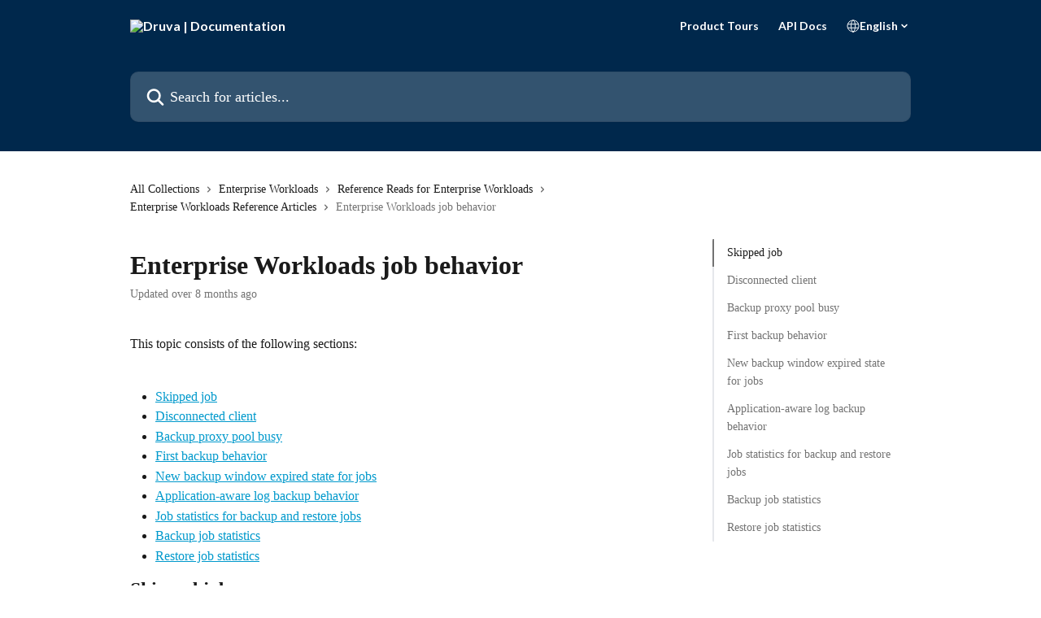

--- FILE ---
content_type: text/html; charset=utf-8
request_url: https://help.druva.com/en/articles/8651738-enterprise-workloads-job-behavior
body_size: 23892
content:
<!DOCTYPE html><html lang="en"><head><meta charSet="utf-8" data-next-head=""/><title data-next-head="">Enterprise Workloads job behavior | Druva | Documentation</title><meta property="og:title" content="Enterprise Workloads job behavior | Druva | Documentation" data-next-head=""/><meta name="twitter:title" content="Enterprise Workloads job behavior | Druva | Documentation" data-next-head=""/><meta property="og:description" content="" data-next-head=""/><meta name="twitter:description" content="" data-next-head=""/><meta name="description" content="" data-next-head=""/><meta property="og:type" content="article" data-next-head=""/><meta name="robots" content="all" data-next-head=""/><meta name="viewport" content="width=device-width, initial-scale=1" data-next-head=""/><link href="https://intercom.help/druva-help-center/assets/favicon" rel="icon" data-next-head=""/><link rel="canonical" href="https://help.druva.com/en/articles/8651738-enterprise-workloads-job-behavior" data-next-head=""/><link rel="alternate" href="https://help.druva.com/en/articles/8651738-enterprise-workloads-job-behavior" hrefLang="en" data-next-head=""/><link rel="alternate" href="https://help.druva.com/en/articles/8651738-enterprise-workloads-job-behavior" hrefLang="x-default" data-next-head=""/><link nonce="vHqNTQh1LuEGErewN0aeyNsaWhEEjgbGIl1+obQPWyc=" rel="preload" href="https://static.intercomassets.com/_next/static/css/3141721a1e975790.css" as="style"/><link nonce="vHqNTQh1LuEGErewN0aeyNsaWhEEjgbGIl1+obQPWyc=" rel="stylesheet" href="https://static.intercomassets.com/_next/static/css/3141721a1e975790.css" data-n-g=""/><link nonce="vHqNTQh1LuEGErewN0aeyNsaWhEEjgbGIl1+obQPWyc=" rel="preload" href="https://static.intercomassets.com/_next/static/css/478e7021f61ff7f6.css" as="style"/><link nonce="vHqNTQh1LuEGErewN0aeyNsaWhEEjgbGIl1+obQPWyc=" rel="stylesheet" href="https://static.intercomassets.com/_next/static/css/478e7021f61ff7f6.css"/><link nonce="vHqNTQh1LuEGErewN0aeyNsaWhEEjgbGIl1+obQPWyc=" rel="preload" href="https://static.intercomassets.com/_next/static/css/2b420b27f78df33f.css" as="style"/><link nonce="vHqNTQh1LuEGErewN0aeyNsaWhEEjgbGIl1+obQPWyc=" rel="stylesheet" href="https://static.intercomassets.com/_next/static/css/2b420b27f78df33f.css"/><noscript data-n-css="vHqNTQh1LuEGErewN0aeyNsaWhEEjgbGIl1+obQPWyc="></noscript><script defer="" nonce="vHqNTQh1LuEGErewN0aeyNsaWhEEjgbGIl1+obQPWyc=" nomodule="" src="https://static.intercomassets.com/_next/static/chunks/polyfills-42372ed130431b0a.js"></script><script defer="" src="https://static.intercomassets.com/_next/static/chunks/4065.dc03f823da24a99e.js" nonce="vHqNTQh1LuEGErewN0aeyNsaWhEEjgbGIl1+obQPWyc="></script><script defer="" src="https://static.intercomassets.com/_next/static/chunks/1200.9e10d77acb556fa6.js" nonce="vHqNTQh1LuEGErewN0aeyNsaWhEEjgbGIl1+obQPWyc="></script><script src="https://static.intercomassets.com/_next/static/chunks/webpack-75da73e0453bbfdf.js" nonce="vHqNTQh1LuEGErewN0aeyNsaWhEEjgbGIl1+obQPWyc=" defer=""></script><script src="https://static.intercomassets.com/_next/static/chunks/framework-1f1b8d38c1d86c61.js" nonce="vHqNTQh1LuEGErewN0aeyNsaWhEEjgbGIl1+obQPWyc=" defer=""></script><script src="https://static.intercomassets.com/_next/static/chunks/main-38420d4d11b1f04e.js" nonce="vHqNTQh1LuEGErewN0aeyNsaWhEEjgbGIl1+obQPWyc=" defer=""></script><script src="https://static.intercomassets.com/_next/static/chunks/pages/_app-5285f05d8edf8807.js" nonce="vHqNTQh1LuEGErewN0aeyNsaWhEEjgbGIl1+obQPWyc=" defer=""></script><script src="https://static.intercomassets.com/_next/static/chunks/d0502abb-aa607f45f5026044.js" nonce="vHqNTQh1LuEGErewN0aeyNsaWhEEjgbGIl1+obQPWyc=" defer=""></script><script src="https://static.intercomassets.com/_next/static/chunks/6190-ef428f6633b5a03f.js" nonce="vHqNTQh1LuEGErewN0aeyNsaWhEEjgbGIl1+obQPWyc=" defer=""></script><script src="https://static.intercomassets.com/_next/static/chunks/5729-6d79ddfe1353a77c.js" nonce="vHqNTQh1LuEGErewN0aeyNsaWhEEjgbGIl1+obQPWyc=" defer=""></script><script src="https://static.intercomassets.com/_next/static/chunks/296-7834dcf3444315af.js" nonce="vHqNTQh1LuEGErewN0aeyNsaWhEEjgbGIl1+obQPWyc=" defer=""></script><script src="https://static.intercomassets.com/_next/static/chunks/4835-9db7cd232aae5617.js" nonce="vHqNTQh1LuEGErewN0aeyNsaWhEEjgbGIl1+obQPWyc=" defer=""></script><script src="https://static.intercomassets.com/_next/static/chunks/2735-8954effe331a5dbf.js" nonce="vHqNTQh1LuEGErewN0aeyNsaWhEEjgbGIl1+obQPWyc=" defer=""></script><script src="https://static.intercomassets.com/_next/static/chunks/pages/%5BhelpCenterIdentifier%5D/%5Blocale%5D/articles/%5BarticleSlug%5D-cb17d809302ca462.js" nonce="vHqNTQh1LuEGErewN0aeyNsaWhEEjgbGIl1+obQPWyc=" defer=""></script><script src="https://static.intercomassets.com/_next/static/LTglhw5vBKUpe_bP80dva/_buildManifest.js" nonce="vHqNTQh1LuEGErewN0aeyNsaWhEEjgbGIl1+obQPWyc=" defer=""></script><script src="https://static.intercomassets.com/_next/static/LTglhw5vBKUpe_bP80dva/_ssgManifest.js" nonce="vHqNTQh1LuEGErewN0aeyNsaWhEEjgbGIl1+obQPWyc=" defer=""></script><meta name="sentry-trace" content="bdcd182651557b10f7270237c06226cc-ca4323466489fcab-0"/><meta name="baggage" content="sentry-environment=production,sentry-release=e9be782b4402ac044a0686f5269bce8411de94fc,sentry-public_key=187f842308a64dea9f1f64d4b1b9c298,sentry-trace_id=bdcd182651557b10f7270237c06226cc,sentry-org_id=2129,sentry-sampled=false,sentry-sample_rand=0.3309147323850513,sentry-sample_rate=0"/><style id="__jsx-2162074892">:root{--body-bg: rgb(255, 255, 255);
--body-image: none;
--body-bg-rgb: 255, 255, 255;
--body-border: rgb(230, 230, 230);
--body-primary-color: #1a1a1a;
--body-secondary-color: #737373;
--body-reaction-bg: rgb(242, 242, 242);
--body-reaction-text-color: rgb(64, 64, 64);
--body-toc-active-border: #737373;
--body-toc-inactive-border: #f2f2f2;
--body-toc-inactive-color: #737373;
--body-toc-active-font-weight: 400;
--body-table-border: rgb(204, 204, 204);
--body-color: hsl(0, 0%, 0%);
--footer-bg: rgb(0, 40, 76);
--footer-image: none;
--footer-border: rgb(0, 67, 127);
--footer-color: hsl(210, 17%, 98%);
--header-bg: #00284C;
--header-image: none;
--header-color: #FFFFFF;
--collection-card-bg: rgb(233, 236, 239);
--collection-card-image: none;
--collection-card-color: hsl(30, 38%, 94%);
--card-bg: rgb(255, 255, 255);
--card-border-color: rgb(230, 230, 230);
--card-border-inner-radius: 6px;
--card-border-radius: 8px;
--card-shadow: 0 1px 2px 0 rgb(0 0 0 / 0.05);
--search-bar-border-radius: 10px;
--search-bar-width: 100%;
--ticket-blue-bg-color: #dce1f9;
--ticket-blue-text-color: #334bfa;
--ticket-green-bg-color: #d7efdc;
--ticket-green-text-color: #0f7134;
--ticket-orange-bg-color: #ffebdb;
--ticket-orange-text-color: #b24d00;
--ticket-red-bg-color: #ffdbdb;
--ticket-red-text-color: #df2020;
--header-height: 245px;
--header-subheader-background-color: #00284C;
--header-subheader-font-color: #FFFFFF;
--content-block-bg: rgb(255, 255, 255);
--content-block-image: none;
--content-block-color: hsl(0, 0%, 10%);
--content-block-button-bg: rgb(33, 113, 181);
--content-block-button-image: none;
--content-block-button-color: hsl(210, 17%, 98%);
--content-block-button-radius: 6px;
--content-block-margin: calc(-50vw + 50%);
--content-block-width: calc(100vw);
--primary-color: hsl(195, 100%, 40%);
--primary-color-alpha-10: hsla(195, 100%, 40%, 0.1);
--primary-color-alpha-60: hsla(195, 100%, 40%, 0.6);
--text-on-primary-color: #1a1a1a}</style><style id="__jsx-2179010651">:root{--font-family-primary: 'Roboto', 'Roboto Fallback'}</style><style id="__jsx-1812811501">:root{--font-family-secondary: 'Lato', 'Lato Fallback'}</style><style id="__jsx-cf6f0ea00fa5c760">.fade-background.jsx-cf6f0ea00fa5c760{background:radial-gradient(333.38%100%at 50%0%,rgba(var(--body-bg-rgb),0)0%,rgba(var(--body-bg-rgb),.00925356)11.67%,rgba(var(--body-bg-rgb),.0337355)21.17%,rgba(var(--body-bg-rgb),.0718242)28.85%,rgba(var(--body-bg-rgb),.121898)35.03%,rgba(var(--body-bg-rgb),.182336)40.05%,rgba(var(--body-bg-rgb),.251516)44.25%,rgba(var(--body-bg-rgb),.327818)47.96%,rgba(var(--body-bg-rgb),.409618)51.51%,rgba(var(--body-bg-rgb),.495297)55.23%,rgba(var(--body-bg-rgb),.583232)59.47%,rgba(var(--body-bg-rgb),.671801)64.55%,rgba(var(--body-bg-rgb),.759385)70.81%,rgba(var(--body-bg-rgb),.84436)78.58%,rgba(var(--body-bg-rgb),.9551)88.2%,rgba(var(--body-bg-rgb),1)100%),var(--header-image),var(--header-bg);background-size:cover;background-position-x:center}</style><style id="__jsx-27f84a20f81f6ce9">.table-of-contents::-webkit-scrollbar{width:8px}.table-of-contents::-webkit-scrollbar-thumb{background-color:#f2f2f2;border-radius:8px}</style><style id="__jsx-a49d9ef8a9865a27">.table_of_contents.jsx-a49d9ef8a9865a27{max-width:260px;min-width:260px}</style><style id="__jsx-62724fba150252e0">.related_articles section a{color:initial}</style><style id="__jsx-4bed0c08ce36899e">.article_body a:not(.intercom-h2b-button){color:var(--primary-color)}article a.intercom-h2b-button{background-color:var(--primary-color);border:0}.zendesk-article table{overflow-x:scroll!important;display:block!important;height:auto!important}.intercom-interblocks-unordered-nested-list ul,.intercom-interblocks-ordered-nested-list ol{margin-top:16px;margin-bottom:16px}.intercom-interblocks-unordered-nested-list ul .intercom-interblocks-unordered-nested-list ul,.intercom-interblocks-unordered-nested-list ul .intercom-interblocks-ordered-nested-list ol,.intercom-interblocks-ordered-nested-list ol .intercom-interblocks-ordered-nested-list ol,.intercom-interblocks-ordered-nested-list ol .intercom-interblocks-unordered-nested-list ul{margin-top:0;margin-bottom:0}.intercom-interblocks-image a:focus{outline-offset:3px}</style></head><body><div id="__next"><div dir="ltr" class="h-full w-full"><span class="hidden">Copyright 2023. Intercom Inc.

      Licensed under the Apache License, Version 2.0 (the &quot;License&quot;);
      you may not use this file except in compliance with the License.
      You may obtain a copy of the License at

          http://www.apache.org/licenses/LICENSE-2.0

      Unless required by applicable law or agreed to in writing, software
      distributed under the License is distributed on an &quot;AS IS&quot; BASIS,
      WITHOUT WARRANTIES OR CONDITIONS OF ANY KIND, either express or implied.
      See the License for the specific language governing permissions and
      limitations under the License.</span><span class="hidden">Copyright (c) 2023, Intercom, Inc. (legal@intercom.io) with Reserved Font Name &quot;Lato&quot;.
      This Font Software is licensed under the SIL Open Font License, Version 1.1.</span><a href="#main-content" class="sr-only font-bold text-header-color focus:not-sr-only focus:absolute focus:left-4 focus:top-4 focus:z-50" aria-roledescription="Link, Press control-option-right-arrow to exit">Skip to main content</a><main class="header__lite"><header id="header" data-testid="header" class="jsx-cf6f0ea00fa5c760 flex flex-col text-header-color"><section class="relative flex w-full flex-col bg-header-subheader-background-color text-header-subheader-font-color pb-6"><div class="header__meta_wrapper flex justify-center px-5 pt-6 leading-none sm:px-10"><div class="flex items-center w-240" data-testid="subheader-container"><div class="mo__body header__site_name"><div class="header__logo"><a href="/en/"><img src="https://downloads.intercomcdn.com/i/o/440690/1a2d657ec884f670fda4ec8e/31e15d955d73babef21f49bb8f1142ee.png" height="249" alt="Druva | Documentation"/></a></div></div><div><div class="flex items-center font-semibold"><div class="flex items-center md:hidden" data-testid="small-screen-children"><button class="flex items-center border-none bg-transparent px-1.5" data-testid="hamburger-menu-button" aria-label="Open menu"><svg width="24" height="24" viewBox="0 0 16 16" xmlns="http://www.w3.org/2000/svg" class="fill-current"><path d="M1.86861 2C1.38889 2 1 2.3806 1 2.85008C1 3.31957 1.38889 3.70017 1.86861 3.70017H14.1314C14.6111 3.70017 15 3.31957 15 2.85008C15 2.3806 14.6111 2 14.1314 2H1.86861Z"></path><path d="M1 8C1 7.53051 1.38889 7.14992 1.86861 7.14992H14.1314C14.6111 7.14992 15 7.53051 15 8C15 8.46949 14.6111 8.85008 14.1314 8.85008H1.86861C1.38889 8.85008 1 8.46949 1 8Z"></path><path d="M1 13.1499C1 12.6804 1.38889 12.2998 1.86861 12.2998H14.1314C14.6111 12.2998 15 12.6804 15 13.1499C15 13.6194 14.6111 14 14.1314 14H1.86861C1.38889 14 1 13.6194 1 13.1499Z"></path></svg></button><div class="fixed right-0 top-0 z-50 h-full w-full hidden" data-testid="hamburger-menu"><div class="flex h-full w-full justify-end bg-black bg-opacity-30"><div class="flex h-fit w-full flex-col bg-white opacity-100 sm:h-full sm:w-1/2"><button class="text-body-font flex items-center self-end border-none bg-transparent pr-6 pt-6" data-testid="hamburger-menu-close-button" aria-label="Close menu"><svg width="24" height="24" viewBox="0 0 16 16" xmlns="http://www.w3.org/2000/svg"><path d="M3.5097 3.5097C3.84165 3.17776 4.37984 3.17776 4.71178 3.5097L7.99983 6.79775L11.2879 3.5097C11.6198 3.17776 12.158 3.17776 12.49 3.5097C12.8219 3.84165 12.8219 4.37984 12.49 4.71178L9.20191 7.99983L12.49 11.2879C12.8219 11.6198 12.8219 12.158 12.49 12.49C12.158 12.8219 11.6198 12.8219 11.2879 12.49L7.99983 9.20191L4.71178 12.49C4.37984 12.8219 3.84165 12.8219 3.5097 12.49C3.17776 12.158 3.17776 11.6198 3.5097 11.2879L6.79775 7.99983L3.5097 4.71178C3.17776 4.37984 3.17776 3.84165 3.5097 3.5097Z"></path></svg></button><nav class="flex flex-col pl-4 text-black"><a target="_blank" rel="noopener noreferrer" href="https://www.druva.com/tours" class="mx-5 mb-5 text-md no-underline hover:opacity-80 md:mx-3 md:my-0 md:text-base" data-testid="header-link-0">Product Tours</a><a target="_blank" rel="noopener noreferrer" href="https://developer.druva.com/" class="mx-5 mb-5 text-md no-underline hover:opacity-80 md:mx-3 md:my-0 md:text-base" data-testid="header-link-1">API Docs</a><div class="relative cursor-pointer has-[:focus]:outline"><select class="peer absolute z-10 block h-6 w-full cursor-pointer opacity-0 md:text-base" aria-label="Change language" id="language-selector"><option value="/en/articles/8651738-enterprise-workloads-job-behavior" class="text-black" selected="">English</option></select><div class="mb-10 ml-5 flex items-center gap-1 text-md hover:opacity-80 peer-hover:opacity-80 md:m-0 md:ml-3 md:text-base" aria-hidden="true"><svg id="locale-picker-globe" width="16" height="16" viewBox="0 0 16 16" fill="none" xmlns="http://www.w3.org/2000/svg" class="shrink-0" aria-hidden="true"><path d="M8 15C11.866 15 15 11.866 15 8C15 4.13401 11.866 1 8 1C4.13401 1 1 4.13401 1 8C1 11.866 4.13401 15 8 15Z" stroke="currentColor" stroke-linecap="round" stroke-linejoin="round"></path><path d="M8 15C9.39949 15 10.534 11.866 10.534 8C10.534 4.13401 9.39949 1 8 1C6.60051 1 5.466 4.13401 5.466 8C5.466 11.866 6.60051 15 8 15Z" stroke="currentColor" stroke-linecap="round" stroke-linejoin="round"></path><path d="M1.448 5.75989H14.524" stroke="currentColor" stroke-linecap="round" stroke-linejoin="round"></path><path d="M1.448 10.2402H14.524" stroke="currentColor" stroke-linecap="round" stroke-linejoin="round"></path></svg>English<svg id="locale-picker-arrow" width="16" height="16" viewBox="0 0 16 16" fill="none" xmlns="http://www.w3.org/2000/svg" class="shrink-0" aria-hidden="true"><path d="M5 6.5L8.00093 9.5L11 6.50187" stroke="currentColor" stroke-width="1.5" stroke-linecap="round" stroke-linejoin="round"></path></svg></div></div></nav></div></div></div></div><nav class="hidden items-center md:flex" data-testid="large-screen-children"><a target="_blank" rel="noopener noreferrer" href="https://www.druva.com/tours" class="mx-5 mb-5 text-md no-underline hover:opacity-80 md:mx-3 md:my-0 md:text-base" data-testid="header-link-0">Product Tours</a><a target="_blank" rel="noopener noreferrer" href="https://developer.druva.com/" class="mx-5 mb-5 text-md no-underline hover:opacity-80 md:mx-3 md:my-0 md:text-base" data-testid="header-link-1">API Docs</a><div class="relative cursor-pointer has-[:focus]:outline"><select class="peer absolute z-10 block h-6 w-full cursor-pointer opacity-0 md:text-base" aria-label="Change language" id="language-selector"><option value="/en/articles/8651738-enterprise-workloads-job-behavior" class="text-black" selected="">English</option></select><div class="mb-10 ml-5 flex items-center gap-1 text-md hover:opacity-80 peer-hover:opacity-80 md:m-0 md:ml-3 md:text-base" aria-hidden="true"><svg id="locale-picker-globe" width="16" height="16" viewBox="0 0 16 16" fill="none" xmlns="http://www.w3.org/2000/svg" class="shrink-0" aria-hidden="true"><path d="M8 15C11.866 15 15 11.866 15 8C15 4.13401 11.866 1 8 1C4.13401 1 1 4.13401 1 8C1 11.866 4.13401 15 8 15Z" stroke="currentColor" stroke-linecap="round" stroke-linejoin="round"></path><path d="M8 15C9.39949 15 10.534 11.866 10.534 8C10.534 4.13401 9.39949 1 8 1C6.60051 1 5.466 4.13401 5.466 8C5.466 11.866 6.60051 15 8 15Z" stroke="currentColor" stroke-linecap="round" stroke-linejoin="round"></path><path d="M1.448 5.75989H14.524" stroke="currentColor" stroke-linecap="round" stroke-linejoin="round"></path><path d="M1.448 10.2402H14.524" stroke="currentColor" stroke-linecap="round" stroke-linejoin="round"></path></svg>English<svg id="locale-picker-arrow" width="16" height="16" viewBox="0 0 16 16" fill="none" xmlns="http://www.w3.org/2000/svg" class="shrink-0" aria-hidden="true"><path d="M5 6.5L8.00093 9.5L11 6.50187" stroke="currentColor" stroke-width="1.5" stroke-linecap="round" stroke-linejoin="round"></path></svg></div></div></nav></div></div></div></div></section><div class="jsx-cf6f0ea00fa5c760 relative flex grow flex-col mb-9 bg-header-bg bg-header-image bg-cover bg-center pb-9 pt-6"><div id="sr-announcement" aria-live="polite" class="jsx-cf6f0ea00fa5c760 sr-only"></div><div class="jsx-cf6f0ea00fa5c760 flex h-full flex-col items-center marker:shrink-0"><section class="relative mx-5 flex h-full w-full flex-col items-center px-5 sm:px-10"><div class="flex h-full max-w-full flex-col w-240 justify-center" data-testid="main-header-container"><div id="search-bar" class="relative w-full"><form action="/en/" autoComplete="off"><div class="flex w-full flex-col items-center"><div class="relative flex w-full sm:w-search-bar"><label for="search-input" class="sr-only">Search for articles...</label><input id="search-input" type="text" autoComplete="off" class="peer w-full rounded-search-bar border border-black-alpha-8 bg-white-alpha-20 p-4 ps-12 font-secondary text-lg text-header-color shadow-search-bar outline-none transition ease-linear placeholder:text-header-color hover:bg-white-alpha-27 hover:shadow-search-bar-hover focus:border-transparent focus:bg-white focus:text-black-10 focus:shadow-search-bar-focused placeholder:focus:text-black-45" placeholder="Search for articles..." name="q" aria-label="Search for articles..." value=""/><div class="absolute inset-y-0 start-0 flex items-center fill-header-color peer-focus-visible:fill-black-45 pointer-events-none ps-5"><svg width="22" height="21" viewBox="0 0 22 21" xmlns="http://www.w3.org/2000/svg" class="fill-inherit" aria-hidden="true"><path fill-rule="evenodd" clip-rule="evenodd" d="M3.27485 8.7001C3.27485 5.42781 5.92757 2.7751 9.19985 2.7751C12.4721 2.7751 15.1249 5.42781 15.1249 8.7001C15.1249 11.9724 12.4721 14.6251 9.19985 14.6251C5.92757 14.6251 3.27485 11.9724 3.27485 8.7001ZM9.19985 0.225098C4.51924 0.225098 0.724854 4.01948 0.724854 8.7001C0.724854 13.3807 4.51924 17.1751 9.19985 17.1751C11.0802 17.1751 12.8176 16.5627 14.2234 15.5265L19.0981 20.4013C19.5961 20.8992 20.4033 20.8992 20.9013 20.4013C21.3992 19.9033 21.3992 19.0961 20.9013 18.5981L16.0264 13.7233C17.0625 12.3176 17.6749 10.5804 17.6749 8.7001C17.6749 4.01948 13.8805 0.225098 9.19985 0.225098Z"></path></svg></div></div></div></form></div></div></section></div></div></header><div class="z-1 flex shrink-0 grow basis-auto justify-center px-5 sm:px-10"><section data-testid="main-content" id="main-content" class="max-w-full w-240"><section data-testid="article-section" class="section section__article"><div class="flex-row-reverse justify-between flex"><div class="jsx-a49d9ef8a9865a27 w-61 sticky top-8 ml-7 max-w-61 self-start max-lg:hidden mt-16"><div class="jsx-27f84a20f81f6ce9 table-of-contents max-h-[calc(100vh-96px)] overflow-y-auto rounded-2xl text-body-primary-color hover:text-primary max-lg:border max-lg:border-solid max-lg:border-body-border max-lg:shadow-solid-1"><div data-testid="toc-dropdown" class="jsx-27f84a20f81f6ce9 hidden cursor-pointer justify-between border-b max-lg:flex max-lg:flex-row max-lg:border-x-0 max-lg:border-t-0 max-lg:border-solid max-lg:border-b-body-border"><div class="jsx-27f84a20f81f6ce9 my-2 max-lg:pl-4">Table of contents</div><div class="jsx-27f84a20f81f6ce9 "><svg class="ml-2 mr-4 mt-3 transition-transform" transform="rotate(180)" width="16" height="16" fill="none" xmlns="http://www.w3.org/2000/svg"><path fill-rule="evenodd" clip-rule="evenodd" d="M3.93353 5.93451C4.24595 5.62209 4.75248 5.62209 5.0649 5.93451L7.99922 8.86882L10.9335 5.93451C11.246 5.62209 11.7525 5.62209 12.0649 5.93451C12.3773 6.24693 12.3773 6.75346 12.0649 7.06588L8.5649 10.5659C8.25249 10.8783 7.74595 10.8783 7.43353 10.5659L3.93353 7.06588C3.62111 6.75346 3.62111 6.24693 3.93353 5.93451Z" fill="currentColor"></path></svg></div></div><div data-testid="toc-body" class="jsx-27f84a20f81f6ce9 my-2"><section data-testid="toc-section-0" class="jsx-27f84a20f81f6ce9 flex border-y-0 border-e-0 border-s-2 border-solid py-1.5 max-lg:border-none border-body-toc-active-border px-4"><a id="#h_be99512c5d" href="#h_be99512c5d" data-testid="toc-link-0" class="jsx-27f84a20f81f6ce9 w-full no-underline hover:text-body-primary-color max-lg:inline-block max-lg:text-body-primary-color max-lg:hover:text-primary lg:text-base font-toc-active text-body-primary-color"></a></section><section data-testid="toc-section-1" class="jsx-27f84a20f81f6ce9 flex border-y-0 border-e-0 border-s-2 border-solid py-1.5 max-lg:border-none px-4"><a id="#h_5f475c51c5" href="#h_5f475c51c5" data-testid="toc-link-1" class="jsx-27f84a20f81f6ce9 w-full no-underline hover:text-body-primary-color max-lg:inline-block max-lg:text-body-primary-color max-lg:hover:text-primary lg:text-base text-body-toc-inactive-color"></a></section><section data-testid="toc-section-2" class="jsx-27f84a20f81f6ce9 flex border-y-0 border-e-0 border-s-2 border-solid py-1.5 max-lg:border-none px-4"><a id="#h_92c8f0db50" href="#h_92c8f0db50" data-testid="toc-link-2" class="jsx-27f84a20f81f6ce9 w-full no-underline hover:text-body-primary-color max-lg:inline-block max-lg:text-body-primary-color max-lg:hover:text-primary lg:text-base text-body-toc-inactive-color"></a></section><section data-testid="toc-section-3" class="jsx-27f84a20f81f6ce9 flex border-y-0 border-e-0 border-s-2 border-solid py-1.5 max-lg:border-none px-4"><a id="#h_0e290dc8d2" href="#h_0e290dc8d2" data-testid="toc-link-3" class="jsx-27f84a20f81f6ce9 w-full no-underline hover:text-body-primary-color max-lg:inline-block max-lg:text-body-primary-color max-lg:hover:text-primary lg:text-base text-body-toc-inactive-color"></a></section><section data-testid="toc-section-4" class="jsx-27f84a20f81f6ce9 flex border-y-0 border-e-0 border-s-2 border-solid py-1.5 max-lg:border-none px-4"><a id="#h_c45a7e22ea" href="#h_c45a7e22ea" data-testid="toc-link-4" class="jsx-27f84a20f81f6ce9 w-full no-underline hover:text-body-primary-color max-lg:inline-block max-lg:text-body-primary-color max-lg:hover:text-primary lg:text-base text-body-toc-inactive-color"></a></section><section data-testid="toc-section-5" class="jsx-27f84a20f81f6ce9 flex border-y-0 border-e-0 border-s-2 border-solid py-1.5 max-lg:border-none px-4"><a id="#h_aaa2a3e9de" href="#h_aaa2a3e9de" data-testid="toc-link-5" class="jsx-27f84a20f81f6ce9 w-full no-underline hover:text-body-primary-color max-lg:inline-block max-lg:text-body-primary-color max-lg:hover:text-primary lg:text-base text-body-toc-inactive-color"></a></section><section data-testid="toc-section-6" class="jsx-27f84a20f81f6ce9 flex border-y-0 border-e-0 border-s-2 border-solid py-1.5 max-lg:border-none px-4"><a id="#h_f82efd01b9" href="#h_f82efd01b9" data-testid="toc-link-6" class="jsx-27f84a20f81f6ce9 w-full no-underline hover:text-body-primary-color max-lg:inline-block max-lg:text-body-primary-color max-lg:hover:text-primary lg:text-base text-body-toc-inactive-color"></a></section><section data-testid="toc-section-7" class="jsx-27f84a20f81f6ce9 flex border-y-0 border-e-0 border-s-2 border-solid py-1.5 max-lg:border-none px-4"><a id="#h_816b458a8b" href="#h_816b458a8b" data-testid="toc-link-7" class="jsx-27f84a20f81f6ce9 w-full no-underline hover:text-body-primary-color max-lg:inline-block max-lg:text-body-primary-color max-lg:hover:text-primary lg:text-base text-body-toc-inactive-color"></a></section><section data-testid="toc-section-8" class="jsx-27f84a20f81f6ce9 flex border-y-0 border-e-0 border-s-2 border-solid py-1.5 max-lg:border-none px-4"><a id="#h_31ebab1ab0" href="#h_31ebab1ab0" data-testid="toc-link-8" class="jsx-27f84a20f81f6ce9 w-full no-underline hover:text-body-primary-color max-lg:inline-block max-lg:text-body-primary-color max-lg:hover:text-primary lg:text-base text-body-toc-inactive-color"></a></section></div></div></div><div class="relative z-3 w-full lg:max-w-160 "><div class="flex pb-6 max-md:pb-2 lg:max-w-160"><div tabindex="-1" class="focus:outline-none"><div class="flex flex-wrap items-baseline pb-4 text-base" tabindex="0" role="navigation" aria-label="Breadcrumb"><a href="/en/" class="pr-2 text-body-primary-color no-underline hover:text-body-secondary-color">All Collections</a><div class="pr-2" aria-hidden="true"><svg width="6" height="10" viewBox="0 0 6 10" class="block h-2 w-2 fill-body-secondary-color rtl:rotate-180" xmlns="http://www.w3.org/2000/svg"><path fill-rule="evenodd" clip-rule="evenodd" d="M0.648862 0.898862C0.316916 1.23081 0.316916 1.769 0.648862 2.10094L3.54782 4.9999L0.648862 7.89886C0.316916 8.23081 0.316917 8.769 0.648862 9.10094C0.980808 9.43289 1.519 9.43289 1.85094 9.10094L5.35094 5.60094C5.68289 5.269 5.68289 4.73081 5.35094 4.39886L1.85094 0.898862C1.519 0.566916 0.980807 0.566916 0.648862 0.898862Z"></path></svg></div><a href="https://help.druva.com/en/collections/7534052-enterprise-workloads" class="pr-2 text-body-primary-color no-underline hover:text-body-secondary-color" data-testid="breadcrumb-0">Enterprise Workloads</a><div class="pr-2" aria-hidden="true"><svg width="6" height="10" viewBox="0 0 6 10" class="block h-2 w-2 fill-body-secondary-color rtl:rotate-180" xmlns="http://www.w3.org/2000/svg"><path fill-rule="evenodd" clip-rule="evenodd" d="M0.648862 0.898862C0.316916 1.23081 0.316916 1.769 0.648862 2.10094L3.54782 4.9999L0.648862 7.89886C0.316916 8.23081 0.316917 8.769 0.648862 9.10094C0.980808 9.43289 1.519 9.43289 1.85094 9.10094L5.35094 5.60094C5.68289 5.269 5.68289 4.73081 5.35094 4.39886L1.85094 0.898862C1.519 0.566916 0.980807 0.566916 0.648862 0.898862Z"></path></svg></div><a href="https://help.druva.com/en/collections/7534192-reference-reads-for-enterprise-workloads" class="pr-2 text-body-primary-color no-underline hover:text-body-secondary-color" data-testid="breadcrumb-1">Reference Reads for Enterprise Workloads</a><div class="pr-2" aria-hidden="true"><svg width="6" height="10" viewBox="0 0 6 10" class="block h-2 w-2 fill-body-secondary-color rtl:rotate-180" xmlns="http://www.w3.org/2000/svg"><path fill-rule="evenodd" clip-rule="evenodd" d="M0.648862 0.898862C0.316916 1.23081 0.316916 1.769 0.648862 2.10094L3.54782 4.9999L0.648862 7.89886C0.316916 8.23081 0.316917 8.769 0.648862 9.10094C0.980808 9.43289 1.519 9.43289 1.85094 9.10094L5.35094 5.60094C5.68289 5.269 5.68289 4.73081 5.35094 4.39886L1.85094 0.898862C1.519 0.566916 0.980807 0.566916 0.648862 0.898862Z"></path></svg></div><a href="https://help.druva.com/en/collections/7534355-enterprise-workloads-reference-articles" class="pr-2 text-body-primary-color no-underline hover:text-body-secondary-color" data-testid="breadcrumb-2">Enterprise Workloads Reference Articles</a><div class="pr-2" aria-hidden="true"><svg width="6" height="10" viewBox="0 0 6 10" class="block h-2 w-2 fill-body-secondary-color rtl:rotate-180" xmlns="http://www.w3.org/2000/svg"><path fill-rule="evenodd" clip-rule="evenodd" d="M0.648862 0.898862C0.316916 1.23081 0.316916 1.769 0.648862 2.10094L3.54782 4.9999L0.648862 7.89886C0.316916 8.23081 0.316917 8.769 0.648862 9.10094C0.980808 9.43289 1.519 9.43289 1.85094 9.10094L5.35094 5.60094C5.68289 5.269 5.68289 4.73081 5.35094 4.39886L1.85094 0.898862C1.519 0.566916 0.980807 0.566916 0.648862 0.898862Z"></path></svg></div><div class="text-body-secondary-color">Enterprise Workloads job behavior</div></div></div></div><div class=""><div class="article intercom-force-break"><div class="mb-10 max-lg:mb-6"><div class="flex flex-col gap-4"><div class="flex flex-col"><h1 class="mb-1 font-primary text-2xl font-bold leading-10 text-body-primary-color">Enterprise Workloads job behavior</h1></div><div class="avatar"><div class="avatar__info -mt-0.5 text-base"><span class="text-body-secondary-color"> <!-- -->Updated over 8 months ago</span></div></div></div></div><div class="jsx-4bed0c08ce36899e flex-col"><div class="jsx-4bed0c08ce36899e mb-7 ml-0 text-md max-messenger:mb-6 lg:hidden"><div class="jsx-27f84a20f81f6ce9 table-of-contents max-h-[calc(100vh-96px)] overflow-y-auto rounded-2xl text-body-primary-color hover:text-primary max-lg:border max-lg:border-solid max-lg:border-body-border max-lg:shadow-solid-1"><div data-testid="toc-dropdown" class="jsx-27f84a20f81f6ce9 hidden cursor-pointer justify-between border-b max-lg:flex max-lg:flex-row max-lg:border-x-0 max-lg:border-t-0 max-lg:border-solid max-lg:border-b-body-border border-b-0"><div class="jsx-27f84a20f81f6ce9 my-2 max-lg:pl-4">Table of contents</div><div class="jsx-27f84a20f81f6ce9 "><svg class="ml-2 mr-4 mt-3 transition-transform" transform="" width="16" height="16" fill="none" xmlns="http://www.w3.org/2000/svg"><path fill-rule="evenodd" clip-rule="evenodd" d="M3.93353 5.93451C4.24595 5.62209 4.75248 5.62209 5.0649 5.93451L7.99922 8.86882L10.9335 5.93451C11.246 5.62209 11.7525 5.62209 12.0649 5.93451C12.3773 6.24693 12.3773 6.75346 12.0649 7.06588L8.5649 10.5659C8.25249 10.8783 7.74595 10.8783 7.43353 10.5659L3.93353 7.06588C3.62111 6.75346 3.62111 6.24693 3.93353 5.93451Z" fill="currentColor"></path></svg></div></div><div data-testid="toc-body" class="jsx-27f84a20f81f6ce9 hidden my-2"><section data-testid="toc-section-0" class="jsx-27f84a20f81f6ce9 flex border-y-0 border-e-0 border-s-2 border-solid py-1.5 max-lg:border-none border-body-toc-active-border px-4"><a id="#h_be99512c5d" href="#h_be99512c5d" data-testid="toc-link-0" class="jsx-27f84a20f81f6ce9 w-full no-underline hover:text-body-primary-color max-lg:inline-block max-lg:text-body-primary-color max-lg:hover:text-primary lg:text-base font-toc-active text-body-primary-color"></a></section><section data-testid="toc-section-1" class="jsx-27f84a20f81f6ce9 flex border-y-0 border-e-0 border-s-2 border-solid py-1.5 max-lg:border-none px-4"><a id="#h_5f475c51c5" href="#h_5f475c51c5" data-testid="toc-link-1" class="jsx-27f84a20f81f6ce9 w-full no-underline hover:text-body-primary-color max-lg:inline-block max-lg:text-body-primary-color max-lg:hover:text-primary lg:text-base text-body-toc-inactive-color"></a></section><section data-testid="toc-section-2" class="jsx-27f84a20f81f6ce9 flex border-y-0 border-e-0 border-s-2 border-solid py-1.5 max-lg:border-none px-4"><a id="#h_92c8f0db50" href="#h_92c8f0db50" data-testid="toc-link-2" class="jsx-27f84a20f81f6ce9 w-full no-underline hover:text-body-primary-color max-lg:inline-block max-lg:text-body-primary-color max-lg:hover:text-primary lg:text-base text-body-toc-inactive-color"></a></section><section data-testid="toc-section-3" class="jsx-27f84a20f81f6ce9 flex border-y-0 border-e-0 border-s-2 border-solid py-1.5 max-lg:border-none px-4"><a id="#h_0e290dc8d2" href="#h_0e290dc8d2" data-testid="toc-link-3" class="jsx-27f84a20f81f6ce9 w-full no-underline hover:text-body-primary-color max-lg:inline-block max-lg:text-body-primary-color max-lg:hover:text-primary lg:text-base text-body-toc-inactive-color"></a></section><section data-testid="toc-section-4" class="jsx-27f84a20f81f6ce9 flex border-y-0 border-e-0 border-s-2 border-solid py-1.5 max-lg:border-none px-4"><a id="#h_c45a7e22ea" href="#h_c45a7e22ea" data-testid="toc-link-4" class="jsx-27f84a20f81f6ce9 w-full no-underline hover:text-body-primary-color max-lg:inline-block max-lg:text-body-primary-color max-lg:hover:text-primary lg:text-base text-body-toc-inactive-color"></a></section><section data-testid="toc-section-5" class="jsx-27f84a20f81f6ce9 flex border-y-0 border-e-0 border-s-2 border-solid py-1.5 max-lg:border-none px-4"><a id="#h_aaa2a3e9de" href="#h_aaa2a3e9de" data-testid="toc-link-5" class="jsx-27f84a20f81f6ce9 w-full no-underline hover:text-body-primary-color max-lg:inline-block max-lg:text-body-primary-color max-lg:hover:text-primary lg:text-base text-body-toc-inactive-color"></a></section><section data-testid="toc-section-6" class="jsx-27f84a20f81f6ce9 flex border-y-0 border-e-0 border-s-2 border-solid py-1.5 max-lg:border-none px-4"><a id="#h_f82efd01b9" href="#h_f82efd01b9" data-testid="toc-link-6" class="jsx-27f84a20f81f6ce9 w-full no-underline hover:text-body-primary-color max-lg:inline-block max-lg:text-body-primary-color max-lg:hover:text-primary lg:text-base text-body-toc-inactive-color"></a></section><section data-testid="toc-section-7" class="jsx-27f84a20f81f6ce9 flex border-y-0 border-e-0 border-s-2 border-solid py-1.5 max-lg:border-none px-4"><a id="#h_816b458a8b" href="#h_816b458a8b" data-testid="toc-link-7" class="jsx-27f84a20f81f6ce9 w-full no-underline hover:text-body-primary-color max-lg:inline-block max-lg:text-body-primary-color max-lg:hover:text-primary lg:text-base text-body-toc-inactive-color"></a></section><section data-testid="toc-section-8" class="jsx-27f84a20f81f6ce9 flex border-y-0 border-e-0 border-s-2 border-solid py-1.5 max-lg:border-none px-4"><a id="#h_31ebab1ab0" href="#h_31ebab1ab0" data-testid="toc-link-8" class="jsx-27f84a20f81f6ce9 w-full no-underline hover:text-body-primary-color max-lg:inline-block max-lg:text-body-primary-color max-lg:hover:text-primary lg:text-base text-body-toc-inactive-color"></a></section></div></div></div><div class="jsx-4bed0c08ce36899e article_body"><article class="jsx-4bed0c08ce36899e "><div class="intercom-interblocks-paragraph no-margin intercom-interblocks-align-left"><p>This topic consists of the following sections:</p></div><div class="intercom-interblocks-paragraph no-margin intercom-interblocks-align-left"><p> </p></div><div class="intercom-interblocks-unordered-nested-list"><ul><li><div class="intercom-interblocks-paragraph no-margin intercom-interblocks-align-left"><p><a href="#h_be99512c5d">Skipped job</a></p></div></li><li><div class="intercom-interblocks-paragraph no-margin intercom-interblocks-align-left"><p><a href="#h_5f475c51c5">Disconnected client</a></p></div></li><li><div class="intercom-interblocks-paragraph no-margin intercom-interblocks-align-left"><p><a href="#h_92c8f0db50">Backup proxy pool busy</a></p></div></li><li><div class="intercom-interblocks-paragraph no-margin intercom-interblocks-align-left"><p><a href="#h_0e290dc8d2">First backup behavior</a></p></div></li><li><div class="intercom-interblocks-paragraph no-margin intercom-interblocks-align-left"><p><a href="#h_c45a7e22ea">New backup window expired state for jobs</a></p></div></li><li><div class="intercom-interblocks-paragraph no-margin intercom-interblocks-align-left"><p><a href="#h_aaa2a3e9de">Application-aware log backup behavior</a></p></div></li><li><div class="intercom-interblocks-paragraph no-margin intercom-interblocks-align-left"><p><a href="#h_f82efd01b9">Job statistics for backup and restore jobs</a></p></div></li><li><div class="intercom-interblocks-paragraph no-margin intercom-interblocks-align-left"><p><a href="#h_816b458a8b">Backup job statistics</a></p></div></li><li><div class="intercom-interblocks-paragraph no-margin intercom-interblocks-align-left"><p><a href="#h_31ebab1ab0">Restore job statistics</a></p></div></li></ul></div><div class="intercom-interblocks-heading intercom-interblocks-align-left"><h1 id="h_be99512c5d">Skipped job</h1></div><div class="intercom-interblocks-paragraph no-margin intercom-interblocks-align-left"><p>The scheduled job that did not start during the scheduled window due to another running job, remains in the queue until the window is active, and after the window expiry, the job is marked as <i>Skipped</i>. The job is marked as skipped in the following scenarios:</p></div><div class="intercom-interblocks-paragraph no-margin intercom-interblocks-align-left"><p> </p></div><div class="intercom-interblocks-unordered-nested-list"><ul><li><div class="intercom-interblocks-paragraph no-margin intercom-interblocks-align-left"><p>If the first running job is a manually-triggered backup, that is <i>Backup Now</i> that runs with no backup window and the subsequent scheduled job is not picked by the client.</p></div></li><li><div class="intercom-interblocks-paragraph no-margin intercom-interblocks-align-left"><p>If the first job is a scheduled job with no backup window defined, that is when the <i>Backup Duration</i> is &#x27;0&#x27;, and the subsequent scheduled job is not picked by the client.</p></div></li><li><div class="intercom-interblocks-paragraph no-margin intercom-interblocks-align-left"><p>If the first job is a scheduled job with a very high backup window, for example, 96 hours, and the subsequent job is not picked by the client.<br/>Please refer error code <a href="https://help.druva.com/en/articles/8651786-phoenix-errors#h_8cae7fb8f4">PHOENIX 230</a>.</p></div></li></ul></div><div class="intercom-interblocks-heading intercom-interblocks-align-left"><h1 id="h_5f475c51c5">Disconnected client</h1></div><div class="intercom-interblocks-unordered-nested-list"><ul><li><div class="intercom-interblocks-paragraph no-margin intercom-interblocks-align-left"><p>For a Backup Now job, if the client is disconnected when the job is triggered, the backup job fails as follows:</p></div><div class="intercom-interblocks-paragraph no-margin intercom-interblocks-align-left"><p> </p></div><div class="intercom-interblocks-unordered-nested-list"><ul><li><div class="intercom-interblocks-paragraph no-margin intercom-interblocks-align-left"><p>For File server and MS-SQL server: The backup job fails immediately with the <a href="https://help.druva.com/en/articles/8651786-phoenix-errors#h_40ad23593d">PHOENIX 17</a> error.</p></div></li><li><div class="intercom-interblocks-paragraph no-margin intercom-interblocks-align-left"><p>For a virtual machine with proxy load balancer disabled: The backup job fails immediately with the <a href="https://help.druva.com/en/articles/8651786-phoenix-errors#h_40ad23593d">PHOENIX 17</a> error.<br/>The proxy load balancer is disabled if one or more backup proxy client in your registered vCenter are below version 4.6.2.</p></div></li><li><div class="intercom-interblocks-paragraph no-margin intercom-interblocks-align-left"><p>For a virtual machine with load balancer enabled: The backup job fails after 24 hours.<br/>The proxy load balancer is enabled if all the backup proxy clients in your registered vCenter to version 4.6.2 and later.</p></div><div class="intercom-interblocks-paragraph no-margin intercom-interblocks-align-left"><p> </p></div><div class="intercom-interblocks-horizontal-rule"><hr/></div><div class="intercom-interblocks-paragraph no-margin intercom-interblocks-align-left"><p><b>📝 Note</b><br/>​<i> For VMware with load balancer enabled, the job may not be picked by client as all backup proxies in the backup proxy pool may be disconnected or the backup proxy pool is busy. In this case, <a href="https://help.druva.com/en/articles/8651786-phoenix-errors#h_dfe33528ad">PHOENIX 229</a> error message is displayed.</i></p></div><div class="intercom-interblocks-paragraph no-margin intercom-interblocks-align-left"><p> </p></div><div class="intercom-interblocks-horizontal-rule"><hr/></div></li></ul></div></li><li><div class="intercom-interblocks-paragraph no-margin intercom-interblocks-align-left"><p>For scheduled jobs, if the job did not reach the client as the client was disconnected throughout the job window.</p></div><div class="intercom-interblocks-paragraph no-margin intercom-interblocks-align-left"><p> </p></div><div class="intercom-interblocks-unordered-nested-list"><ul><li><div class="intercom-interblocks-paragraph no-margin intercom-interblocks-align-left"><p>For File server and MS-SQL server: The backup job will fail after the scheduled window expires with <a href="https://help.druva.com/en/articles/8651786-phoenix-errors#h_7c5dae7e9f">PHOENIX 228</a>.</p></div></li><li><div class="intercom-interblocks-paragraph no-margin intercom-interblocks-align-left"><p>For a virtual machine with load balancer disabled: The backup job will fail after the expiry of the scheduled window with <a href="https://help.druva.com/en/articles/8651786-phoenix-errors#h_49eb62543d">PHOENIX 227.</a><br/>The proxy load balancer is disabled if one or more backup proxy client in your registered vCenter are below version 4.6.2.</p></div></li><li><div class="intercom-interblocks-paragraph no-margin intercom-interblocks-align-left"><p>For a virtual machine with load balancer enabled: The backup job will fail after the expiry of the scheduled window with <a href="https://help.druva.com/en/articles/8651786-phoenix-errors#h_c011a015ef">PHOENIX 231</a>.<br/>Proxy load Balancer is enabled if all the backup proxy client in your registered vCenter to version 4.6.2 and later.</p></div></li></ul></div></li></ul></div><div class="intercom-interblocks-horizontal-rule"><hr/></div><div class="intercom-interblocks-paragraph no-margin intercom-interblocks-align-left"><p><b>📝 Note</b><br/>​<i> After triggering the schedule job with infinite window, if the client is disconnected for 24 hours, the job fails.</i></p></div><div class="intercom-interblocks-paragraph no-margin intercom-interblocks-align-left"><p> </p></div><div class="intercom-interblocks-horizontal-rule"><hr/></div><div class="intercom-interblocks-heading intercom-interblocks-align-left"><h1 id="h_92c8f0db50">Backup proxy pool busy</h1></div><div class="intercom-interblocks-unordered-nested-list"><ul><li><div class="intercom-interblocks-paragraph no-margin intercom-interblocks-align-left"><p>For a Backup Now job, if the backup proxy pool is busy, the job will fail with the following error:<br/>​<br/>​<code>VMware with Proxy Load balancer enabled: Fail the backup job after 24 hours witherror</code>.<br/>​</p></div></li><li><div class="intercom-interblocks-paragraph no-margin intercom-interblocks-align-left"><p>For a Scheduled Backup, if the backup proxy pool is busy during the scheduled window, the job will fail with the following error:<br/>​<br/>​<code>VMware with Proxy Load balancer enabled: Fail the backup after backup window expires witherror</code>.<br/>​</p></div></li><li><div class="intercom-interblocks-paragraph no-margin intercom-interblocks-align-left"><p>If the job is in the client queue but was not completed, the job will fail with <a href="https://help.druva.com/en/articles/8651786-phoenix-errors#h_4a1fcf3142">PHOENIX 158</a> error.</p></div></li></ul></div><div class="intercom-interblocks-heading intercom-interblocks-align-left"><h1 id="h_0e290dc8d2">First backup behavior</h1></div><div class="intercom-interblocks-paragraph no-margin intercom-interblocks-align-left"><p>Typically, the first backup job for a server requires a lot of time because the data set is large. For a large data set getting backed up, it is possible that the backup duration you specify in the backup policy is not enough for the job to get completed. A backup job is considered complete when a restore point is created at the end of the job. To ensure that the first backup job gets completed successfully, the <b>Ignore backup duration for first backup</b> option is available in the backup policy. By default, this option is enabled to ignore backup duration until the first restore point is created, and the server is backed up for the first time.</p></div><div class="intercom-interblocks-paragraph no-margin intercom-interblocks-align-left"><p> </p></div><div class="intercom-interblocks-paragraph no-margin intercom-interblocks-align-left"><p>While the first backup job is running and the <b>Ignore backup duration for first backup</b> option is selected:</p></div><div class="intercom-interblocks-paragraph no-margin intercom-interblocks-align-left"><p> </p></div><div class="intercom-interblocks-unordered-nested-list"><ul><li><div class="intercom-interblocks-paragraph no-margin intercom-interblocks-align-left"><p>Specified backup duration in backup policy is ignored</p></div></li><li><div class="intercom-interblocks-paragraph no-margin intercom-interblocks-align-left"><p>Any subsequent scheduled or manual backup jobs triggered during that duration are not triggered in order to ensure the successful run of the first job.</p></div></li></ul></div><div class="intercom-interblocks-paragraph no-margin intercom-interblocks-align-left"><p>Until the first restore point is created, Druva displays the following message if you trigger a manual backup job during an ongoing backup.</p></div><div class="intercom-interblocks-paragraph no-margin intercom-interblocks-align-left"><p> </p></div><div class="intercom-interblocks-image intercom-interblocks-align-left"><a href="https://druva-2e91f5ed3dc9.intercom-attachments-7.com/i/o/897892508/ce35d9e23fecbc8d67e0330c/upload_12955747406219144280?expires=1765539000&amp;signature=5baa97284024283e78cf89a9f2ac19e15c87f15d47e9a88a98d5f9d283fa8def&amp;req=fCkgHsB8mIFXFb4f3HP0gERiQ42e3eXAhmqCCo5pnDNpN9Ks%2Bfntql2GByhE%0ADauyQ87rTlXxuzNTDQ%3D%3D%0A" target="_blank" rel="noreferrer nofollow noopener"><img src="https://druva-2e91f5ed3dc9.intercom-attachments-7.com/i/o/897892508/ce35d9e23fecbc8d67e0330c/upload_12955747406219144280?expires=1765539000&amp;signature=5baa97284024283e78cf89a9f2ac19e15c87f15d47e9a88a98d5f9d283fa8def&amp;req=fCkgHsB8mIFXFb4f3HP0gERiQ42e3eXAhmqCCo5pnDNpN9Ks%2Bfntql2GByhE%0ADauyQ87rTlXxuzNTDQ%3D%3D%0A" alt="Backup now cannot be triggered as client is busy processing another job.PNG"/></a></div><div class="intercom-interblocks-paragraph no-margin intercom-interblocks-align-left"><p>After a restore point is created, all subsequent backup jobs are treated as incremental backups and backup policy settings are applied.</p></div><div class="intercom-interblocks-paragraph no-margin intercom-interblocks-align-left"><p> </p></div><div class="intercom-interblocks-heading intercom-interblocks-align-left"><h1 id="h_c45a7e22ea">New backup window expired state for jobs</h1></div><div class="intercom-interblocks-paragraph no-margin intercom-interblocks-align-left"><p>A backup job gets the <b>Backup Window Expired</b> state if there is some data that is backed up but the restore point is not created because backup duration specified in the backup policy is not enough to get the entire data set backed up.</p></div><div class="intercom-interblocks-paragraph no-margin intercom-interblocks-align-left"><p> </p></div><div class="intercom-interblocks-paragraph no-margin intercom-interblocks-align-left"><p>If many jobs end with the <b>Backup Window Expired</b> state, review the backup duration specified in backup policy because it is not enough for the backup to complete. However, a user can ignore this message because the entire data set is eventually backed up when subsequent scheduled jobs are triggered as Druva always performs an ever incremental backup.</p></div><div class="intercom-interblocks-paragraph no-margin intercom-interblocks-align-left"><p> </p></div><div class="intercom-interblocks-heading intercom-interblocks-align-left"><h1 id="h_aaa2a3e9de">Application-aware log backup behavior</h1></div><div class="intercom-interblocks-paragraph no-margin intercom-interblocks-align-left"><p>The following is the behavior of the transaction log backups on VMware virtual machines with SQL Server aware backups enabled:</p></div><div class="intercom-interblocks-paragraph no-margin intercom-interblocks-align-left"><p> </p></div><div class="intercom-interblocks-unordered-nested-list"><ul><li><div class="intercom-interblocks-paragraph no-margin intercom-interblocks-align-left"><p>The transaction log backup will continue to run in a loop until it fails or gets canceled under the same job ID. See the Progress Logs on the job&#x27;s Logs tab for details.</p></div></li><li><div class="intercom-interblocks-paragraph no-margin intercom-interblocks-align-left"><p>The transaction log backup has one of the following statuses: Failed, Cancelled, Waiting for the next schedule.</p></div></li><li><div class="intercom-interblocks-paragraph no-margin intercom-interblocks-align-left"><p>The transaction log backup can never have the status as Successful. This design was introduced so that the VMware jobs page is not unnecessarily flooded with T-log backups.</p></div></li><li><div class="intercom-interblocks-paragraph no-margin intercom-interblocks-align-left"><p>The transaction log backups can be cancelled under the following two scenarios:</p></div></li></ul></div><div class="intercom-interblocks-unordered-nested-list"><ul><li><div class="intercom-interblocks-paragraph no-margin intercom-interblocks-align-left"><p>If a scheduled full backup job is triggered, then the transaction log backup job is canceled.</p></div></li><li><div class="intercom-interblocks-paragraph no-margin intercom-interblocks-align-left"><p>If an administrator cancels the transaction log backup job.</p></div></li></ul></div><div class="intercom-interblocks-unordered-nested-list"><ul><li><div class="intercom-interblocks-paragraph no-margin intercom-interblocks-align-left"><p>If transaction log backup jobs fails, a full backup job of the SQL server is automatically triggered and a transaction log backup is triggered as per the schedule. Whenever transaction log backup fails with the log chain error, a full backup triggers automatically as per the design.</p></div></li></ul></div><div class="intercom-interblocks-heading intercom-interblocks-align-left"><h1 id="h_f82efd01b9">Job statistics for backup and restore jobs</h1></div><div class="intercom-interblocks-paragraph no-margin intercom-interblocks-align-left"><p>Druva provides additional job statistics for backup and restores jobs. The job statistics serve as instrumentation bits for troubleshooting backup performance issues.</p></div><div class="intercom-interblocks-paragraph no-margin intercom-interblocks-align-left"><p> </p></div><div class="intercom-interblocks-paragraph no-margin intercom-interblocks-align-left"><p>The job stats are listed on the <b>Job Details</b> page. The following table captures the behavior of the old, new, and upgraded clients when old or new backup and restore jobs are run.</p></div><div class="intercom-interblocks-paragraph no-margin intercom-interblocks-align-left"><p> </p></div><div class="intercom-interblocks-table"><table><tbody><tr><td><div class="intercom-interblocks-paragraph no-margin intercom-interblocks-align-left"><p><b>Client vs. Job</b></p></div></td><td><div class="intercom-interblocks-paragraph no-margin intercom-interblocks-align-left"><p><b>Old Client</b></p></div></td><td><div class="intercom-interblocks-paragraph no-margin intercom-interblocks-align-left"><p><b>New Client</b></p></div></td><td><div class="intercom-interblocks-paragraph no-margin intercom-interblocks-align-left"><p><b>Upgraded Client</b></p></div></td></tr><tr><td><div class="intercom-interblocks-paragraph no-margin intercom-interblocks-align-left"><p><b>Old Backup Job</b></p></div></td><td><div class="intercom-interblocks-unordered-nested-list"><ul><li><div class="intercom-interblocks-paragraph no-margin intercom-interblocks-align-left"><p>The <b>Summary</b> tab displays the old backup job stats.</p></div></li><li><div class="intercom-interblocks-paragraph no-margin intercom-interblocks-align-left"><p>The <b>Summary</b> tab displays the renamed labels of job stats, as listed follows:</p></div><div class="intercom-interblocks-paragraph no-margin intercom-interblocks-align-left"><p> </p></div><div class="intercom-interblocks-unordered-nested-list"><ul><li><div class="intercom-interblocks-paragraph no-margin intercom-interblocks-align-left"><p>Estimated Data -&gt; Source Data Scanned</p></div></li><li><div class="intercom-interblocks-paragraph no-margin intercom-interblocks-align-left"><p>Bandwidth Used -&gt; Bandwidth Consumed</p></div></li></ul></div></li><li><div class="intercom-interblocks-paragraph no-margin intercom-interblocks-align-left"><p>Upgrade agent to the latest version to view more backup statistics.</p></div></li></ul></div></td><td><div class="intercom-interblocks-paragraph no-margin intercom-interblocks-align-left"><p>NA</p></div></td><td><div class="intercom-interblocks-unordered-nested-list"><ul><li><div class="intercom-interblocks-paragraph no-margin intercom-interblocks-align-left"><p>The <b>Summary</b> tab displays the old backup job stats.</p></div></li><li><div class="intercom-interblocks-paragraph no-margin intercom-interblocks-align-left"><p>The <b>Summary</b> tab displays the renamed labels of job stats, as listed follows:</p></div><div class="intercom-interblocks-paragraph no-margin intercom-interblocks-align-left"><p> </p></div><div class="intercom-interblocks-unordered-nested-list"><ul><li><div class="intercom-interblocks-paragraph no-margin intercom-interblocks-align-left"><p>Estimated Data -&gt; Source Data Scanned</p></div></li><li><div class="intercom-interblocks-paragraph no-margin intercom-interblocks-align-left"><p>Bandwidth Used -&gt; Bandwidth Consumed</p></div></li></ul></div></li></ul></div></td></tr><tr><td><div class="intercom-interblocks-paragraph no-margin intercom-interblocks-align-left"><p><b>New Backup Job</b></p></div></td><td><div class="intercom-interblocks-unordered-nested-list"><ul><li><div class="intercom-interblocks-paragraph no-margin intercom-interblocks-align-left"><p>The <b>Summary</b> tab displays the old backup job stats.</p></div></li><li><div class="intercom-interblocks-paragraph no-margin intercom-interblocks-align-left"><p>The <b>Summary</b> tab displays the renamed labels of job stats, as listed follows:</p></div><div class="intercom-interblocks-paragraph no-margin intercom-interblocks-align-left"><p> </p></div><div class="intercom-interblocks-unordered-nested-list"><ul><li><div class="intercom-interblocks-paragraph no-margin intercom-interblocks-align-left"><p>Estimated Data -&gt; Source Data Scanned</p></div></li><li><div class="intercom-interblocks-paragraph no-margin intercom-interblocks-align-left"><p>Bandwidth Used -&gt; Bandwidth Consumed</p></div></li></ul></div></li><li><div class="intercom-interblocks-paragraph no-margin intercom-interblocks-align-left"><p>Upgrade agent to the latest version to view more backup statistics.</p></div></li></ul></div></td><td><div class="intercom-interblocks-paragraph no-margin intercom-interblocks-align-left"><p>Summary tab displays the new backup job stats.</p></div></td><td><div class="intercom-interblocks-paragraph no-margin intercom-interblocks-align-left"><p>Summary tab displays the new backup job stats.</p></div></td></tr><tr><td><div class="intercom-interblocks-paragraph no-margin intercom-interblocks-align-left"><p><b>Old Restore Job</b></p></div></td><td><div class="intercom-interblocks-unordered-nested-list"><ul><li><div class="intercom-interblocks-paragraph no-margin intercom-interblocks-align-left"><p>The <b>Summary</b> tab displays the old restore job stats.</p></div></li><li><div class="intercom-interblocks-paragraph no-margin intercom-interblocks-align-left"><p>The <b>Summary</b> tab displays the renamed labels of job stats, as listed follows:</p></div><div class="intercom-interblocks-paragraph no-margin intercom-interblocks-align-left"><p> </p></div><div class="intercom-interblocks-unordered-nested-list"><ul><li><div class="intercom-interblocks-paragraph no-margin intercom-interblocks-align-left"><p>Estimated Data -&gt; Restored Data</p></div></li></ul></div></li><li><div class="intercom-interblocks-paragraph no-margin intercom-interblocks-align-left"><p>Upgrade agent to the latest version to view more restore statistics.</p></div></li></ul></div></td><td><div class="intercom-interblocks-paragraph no-margin intercom-interblocks-align-left"><p>NA</p></div></td><td><div class="intercom-interblocks-unordered-nested-list"><ul><li><div class="intercom-interblocks-paragraph no-margin intercom-interblocks-align-left"><p>Summary tab displays the old restore job stats.</p></div></li><li><div class="intercom-interblocks-paragraph no-margin intercom-interblocks-align-left"><p>Summary tab displays the renamed labels of job stats, as listed follows:</p></div><div class="intercom-interblocks-paragraph no-margin intercom-interblocks-align-left"><p> </p></div><div class="intercom-interblocks-unordered-nested-list"><ul><li><div class="intercom-interblocks-paragraph no-margin intercom-interblocks-align-left"><p>Estimated Data -&gt; Restored Data</p></div></li></ul></div></li></ul></div></td></tr><tr><td><div class="intercom-interblocks-paragraph no-margin intercom-interblocks-align-left"><p><b>New Restore Job</b></p></div></td><td><div class="intercom-interblocks-unordered-nested-list"><ul><li><div class="intercom-interblocks-paragraph no-margin intercom-interblocks-align-left"><p>The <b>Summary</b> tab displays the old restore job stats.</p></div></li><li><div class="intercom-interblocks-paragraph no-margin intercom-interblocks-align-left"><p>The <b>Summary</b> tab displays the renamed labels of job stats, as listed follows:</p></div><div class="intercom-interblocks-paragraph no-margin intercom-interblocks-align-left"><p> </p></div><div class="intercom-interblocks-unordered-nested-list"><ul><li><div class="intercom-interblocks-paragraph no-margin intercom-interblocks-align-left"><p>Estimated Data -&gt; Restored Data</p></div></li></ul></div></li><li><div class="intercom-interblocks-paragraph no-margin intercom-interblocks-align-left"><p>Upgrade agent to the latest version to view more restore statistics.</p></div></li></ul></div></td><td><div class="intercom-interblocks-paragraph no-margin intercom-interblocks-align-left"><p>Summary tab displays the new restore job stats.</p></div></td><td><div class="intercom-interblocks-paragraph no-margin intercom-interblocks-align-left"><p>Summary tab displays the new restore job stats.</p></div></td></tr></tbody></table></div><div class="intercom-interblocks-heading intercom-interblocks-align-left"><h1 id="h_816b458a8b">Backup job statistics</h1></div><div class="intercom-interblocks-paragraph no-margin intercom-interblocks-align-left"><p>The following table lists the backup job statistics specific to workloads, such as VMware, File server, MS-SQL server, and so on.</p></div><div class="intercom-interblocks-paragraph no-margin intercom-interblocks-align-left"><p> </p></div><div class="intercom-interblocks-table"><table><tbody><tr><td><div class="intercom-interblocks-paragraph no-margin intercom-interblocks-align-left"><p><b>Job Stats</b></p></div></td><td><div class="intercom-interblocks-paragraph no-margin intercom-interblocks-align-left"><p><b>Windows File Server</b></p></div></td><td><div class="intercom-interblocks-paragraph no-margin intercom-interblocks-align-left"><p><b>Linux File Server</b></p></div></td><td><div class="intercom-interblocks-paragraph no-margin intercom-interblocks-align-left"><p><b>UNC Share</b></p></div></td><td><div class="intercom-interblocks-paragraph no-margin intercom-interblocks-align-left"><p><b>MS-SQL server</b></p></div></td><td><div class="intercom-interblocks-paragraph no-margin intercom-interblocks-align-left"><p><b>VMware</b></p></div></td><td><div class="intercom-interblocks-paragraph no-margin intercom-interblocks-align-left"><p><b>Hyper-V</b></p></div></td><td><div class="intercom-interblocks-paragraph no-margin intercom-interblocks-align-left"><p><b>NAS</b></p></div></td><td><div class="intercom-interblocks-paragraph no-margin intercom-interblocks-align-left"><p><b>Oracle</b></p></div></td></tr><tr><td><div class="intercom-interblocks-paragraph no-margin intercom-interblocks-align-left"><p><b>Status = Running</b></p></div></td><td><div class="intercom-interblocks-paragraph no-margin intercom-interblocks-align-left"><p> </p></div></td><td><div class="intercom-interblocks-paragraph no-margin intercom-interblocks-align-left"><p> </p></div></td><td><div class="intercom-interblocks-paragraph no-margin intercom-interblocks-align-left"><p> </p></div></td><td><div class="intercom-interblocks-paragraph no-margin intercom-interblocks-align-left"><p> </p></div></td><td><div class="intercom-interblocks-paragraph no-margin intercom-interblocks-align-left"><p> </p></div></td><td><div class="intercom-interblocks-paragraph no-margin intercom-interblocks-align-left"><p> </p></div></td><td><div class="intercom-interblocks-paragraph no-margin intercom-interblocks-align-left"><p> </p></div></td><td><div class="intercom-interblocks-paragraph no-margin intercom-interblocks-align-left"><p> </p></div></td></tr><tr><td><div class="intercom-interblocks-paragraph no-margin intercom-interblocks-align-left"><p>Source Data Scanned</p></div></td><td><div class="intercom-interblocks-paragraph no-margin intercom-interblocks-align-left"><p>Yes</p></div></td><td><div class="intercom-interblocks-paragraph no-margin intercom-interblocks-align-left"><p>Yes</p></div></td><td><div class="intercom-interblocks-paragraph no-margin intercom-interblocks-align-left"><p>Yes</p></div></td><td><div class="intercom-interblocks-paragraph no-margin intercom-interblocks-align-left"><p>Yes</p></div></td><td><div class="intercom-interblocks-paragraph no-margin intercom-interblocks-align-left"><p>Yes</p></div></td><td><div class="intercom-interblocks-paragraph no-margin intercom-interblocks-align-left"><p>No</p></div></td><td><div class="intercom-interblocks-paragraph no-margin intercom-interblocks-align-left"><p>Yes</p></div></td><td><div class="intercom-interblocks-paragraph no-margin intercom-interblocks-align-left"><p>No</p></div></td></tr><tr><td><div class="intercom-interblocks-paragraph no-margin intercom-interblocks-align-left"><p># VMDK(s)/Disks</p></div></td><td><div class="intercom-interblocks-paragraph no-margin intercom-interblocks-align-left"><p>No</p></div></td><td><div class="intercom-interblocks-paragraph no-margin intercom-interblocks-align-left"><p>No</p></div></td><td><div class="intercom-interblocks-paragraph no-margin intercom-interblocks-align-left"><p>No</p></div></td><td><div class="intercom-interblocks-paragraph no-margin intercom-interblocks-align-left"><p>No</p></div></td><td><div class="intercom-interblocks-paragraph no-margin intercom-interblocks-align-left"><p>Yes</p></div></td><td><div class="intercom-interblocks-paragraph no-margin intercom-interblocks-align-left"><p>Yes</p></div></td><td><div class="intercom-interblocks-paragraph no-margin intercom-interblocks-align-left"><p>No</p></div></td><td><div class="intercom-interblocks-paragraph no-margin intercom-interblocks-align-left"><p>No</p></div></td></tr><tr><td><div class="intercom-interblocks-paragraph no-margin intercom-interblocks-align-left"><p># Files</p></div></td><td><div class="intercom-interblocks-paragraph no-margin intercom-interblocks-align-left"><p>Yes</p></div></td><td><div class="intercom-interblocks-paragraph no-margin intercom-interblocks-align-left"><p>Yes</p></div></td><td><div class="intercom-interblocks-paragraph no-margin intercom-interblocks-align-left"><p>Yes</p></div></td><td><div class="intercom-interblocks-paragraph no-margin intercom-interblocks-align-left"><p>No</p></div></td><td><div class="intercom-interblocks-paragraph no-margin intercom-interblocks-align-left"><p>No</p></div></td><td><div class="intercom-interblocks-paragraph no-margin intercom-interblocks-align-left"><p>No</p></div></td><td><div class="intercom-interblocks-paragraph no-margin intercom-interblocks-align-left"><p>No</p></div></td><td><div class="intercom-interblocks-paragraph no-margin intercom-interblocks-align-left"><p>No</p></div></td></tr><tr><td><div class="intercom-interblocks-paragraph no-margin intercom-interblocks-align-left"><p>File Size Distribution</p></div></td><td><div class="intercom-interblocks-paragraph no-margin intercom-interblocks-align-left"><p>Yes</p></div></td><td><div class="intercom-interblocks-paragraph no-margin intercom-interblocks-align-left"><p>Yes</p></div></td><td><div class="intercom-interblocks-paragraph no-margin intercom-interblocks-align-left"><p>Yes</p></div></td><td><div class="intercom-interblocks-paragraph no-margin intercom-interblocks-align-left"><p>No</p></div></td><td><div class="intercom-interblocks-paragraph no-margin intercom-interblocks-align-left"><p>No</p></div></td><td><div class="intercom-interblocks-paragraph no-margin intercom-interblocks-align-left"><p>No</p></div></td><td><div class="intercom-interblocks-paragraph no-margin intercom-interblocks-align-left"><p>No</p></div></td><td><div class="intercom-interblocks-paragraph no-margin intercom-interblocks-align-left"><p>No</p></div></td></tr><tr><td><div class="intercom-interblocks-paragraph no-margin intercom-interblocks-align-left"><p># DBs</p></div></td><td><div class="intercom-interblocks-paragraph no-margin intercom-interblocks-align-left"><p>No</p></div></td><td><div class="intercom-interblocks-paragraph no-margin intercom-interblocks-align-left"><p>No</p></div></td><td><div class="intercom-interblocks-paragraph no-margin intercom-interblocks-align-left"><p>No</p></div></td><td><div class="intercom-interblocks-paragraph no-margin intercom-interblocks-align-left"><p>Yes</p></div></td><td><div class="intercom-interblocks-paragraph no-margin intercom-interblocks-align-left"><p>No</p></div></td><td><div class="intercom-interblocks-paragraph no-margin intercom-interblocks-align-left"><p>No</p></div></td><td><div class="intercom-interblocks-paragraph no-margin intercom-interblocks-align-left"><p>No</p></div></td><td><div class="intercom-interblocks-paragraph no-margin intercom-interblocks-align-left"><p>No</p></div></td></tr><tr><td><div class="intercom-interblocks-paragraph no-margin intercom-interblocks-align-left"><p>Estimated Duration</p></div></td><td><div class="intercom-interblocks-paragraph no-margin intercom-interblocks-align-left"><p>Yes</p></div></td><td><div class="intercom-interblocks-paragraph no-margin intercom-interblocks-align-left"><p>Yes</p></div></td><td><div class="intercom-interblocks-paragraph no-margin intercom-interblocks-align-left"><p>Yes</p></div></td><td><div class="intercom-interblocks-paragraph no-margin intercom-interblocks-align-left"><p>Yes</p></div></td><td><div class="intercom-interblocks-paragraph no-margin intercom-interblocks-align-left"><p>Yes</p></div></td><td><div class="intercom-interblocks-paragraph no-margin intercom-interblocks-align-left"><p>Yes</p></div></td><td><div class="intercom-interblocks-paragraph no-margin intercom-interblocks-align-left"><p>No</p></div></td><td><div class="intercom-interblocks-paragraph no-margin intercom-interblocks-align-left"><p>No</p></div></td></tr><tr><td><div class="intercom-interblocks-paragraph no-margin intercom-interblocks-align-left"><p>Data Transferred to Cloud</p></div></td><td><div class="intercom-interblocks-paragraph no-margin intercom-interblocks-align-left"><p>Yes</p></div></td><td><div class="intercom-interblocks-paragraph no-margin intercom-interblocks-align-left"><p>Yes</p></div></td><td><div class="intercom-interblocks-paragraph no-margin intercom-interblocks-align-left"><p>Yes</p></div></td><td><div class="intercom-interblocks-paragraph no-margin intercom-interblocks-align-left"><p>Yes</p></div></td><td><div class="intercom-interblocks-paragraph no-margin intercom-interblocks-align-left"><p>Yes</p></div></td><td><div class="intercom-interblocks-paragraph no-margin intercom-interblocks-align-left"><p>Yes</p></div></td><td><div class="intercom-interblocks-paragraph no-margin intercom-interblocks-align-left"><p>No</p></div></td><td><div class="intercom-interblocks-paragraph no-margin intercom-interblocks-align-left"><p>Yes</p></div></td></tr><tr><td><div class="intercom-interblocks-paragraph no-margin intercom-interblocks-align-left"><p>Data Transferred to CloudCache</p></div></td><td><div class="intercom-interblocks-paragraph no-margin intercom-interblocks-align-left"><p>Yes</p></div></td><td><div class="intercom-interblocks-paragraph no-margin intercom-interblocks-align-left"><p>Yes</p></div></td><td><div class="intercom-interblocks-paragraph no-margin intercom-interblocks-align-left"><p>Yes</p></div></td><td><div class="intercom-interblocks-paragraph no-margin intercom-interblocks-align-left"><p>Yes</p></div></td><td><div class="intercom-interblocks-paragraph no-margin intercom-interblocks-align-left"><p>Yes</p></div></td><td><div class="intercom-interblocks-paragraph no-margin intercom-interblocks-align-left"><p>Yes</p></div></td><td><div class="intercom-interblocks-paragraph no-margin intercom-interblocks-align-left"><p>No</p></div></td><td><div class="intercom-interblocks-paragraph no-margin intercom-interblocks-align-left"><p>Yes</p></div></td></tr><tr><td><div class="intercom-interblocks-paragraph no-margin intercom-interblocks-align-left"><p>Backup Duration</p></div></td><td><div class="intercom-interblocks-paragraph no-margin intercom-interblocks-align-left"><p>No</p></div></td><td><div class="intercom-interblocks-paragraph no-margin intercom-interblocks-align-left"><p>No</p></div></td><td><div class="intercom-interblocks-paragraph no-margin intercom-interblocks-align-left"><p>No</p></div></td><td><div class="intercom-interblocks-paragraph no-margin intercom-interblocks-align-left"><p>No</p></div></td><td><div class="intercom-interblocks-paragraph no-margin intercom-interblocks-align-left"><p>No</p></div></td><td><div class="intercom-interblocks-paragraph no-margin intercom-interblocks-align-left"><p>No</p></div></td><td><div class="intercom-interblocks-paragraph no-margin intercom-interblocks-align-left"><p>No</p></div></td><td><div class="intercom-interblocks-paragraph no-margin intercom-interblocks-align-left"><p>Yes</p></div></td></tr><tr><td><div class="intercom-interblocks-paragraph no-margin intercom-interblocks-align-left"><p>Backup Speed</p></div></td><td><div class="intercom-interblocks-paragraph no-margin intercom-interblocks-align-left"><p>No</p></div></td><td><div class="intercom-interblocks-paragraph no-margin intercom-interblocks-align-left"><p>No</p></div></td><td><div class="intercom-interblocks-paragraph no-margin intercom-interblocks-align-left"><p>No</p></div></td><td><div class="intercom-interblocks-paragraph no-margin intercom-interblocks-align-left"><p>No</p></div></td><td><div class="intercom-interblocks-paragraph no-margin intercom-interblocks-align-left"><p>No</p></div></td><td><div class="intercom-interblocks-paragraph no-margin intercom-interblocks-align-left"><p>Yes</p></div></td><td><div class="intercom-interblocks-paragraph no-margin intercom-interblocks-align-left"><p>No</p></div></td><td><div class="intercom-interblocks-paragraph no-margin intercom-interblocks-align-left"><p>Yes</p></div></td></tr><tr><td><div class="intercom-interblocks-paragraph no-margin intercom-interblocks-align-left"><p>Bandwidth Consumed</p></div></td><td><div class="intercom-interblocks-paragraph no-margin intercom-interblocks-align-left"><p>No</p></div></td><td><div class="intercom-interblocks-paragraph no-margin intercom-interblocks-align-left"><p>No</p></div></td><td><div class="intercom-interblocks-paragraph no-margin intercom-interblocks-align-left"><p>No</p></div></td><td><div class="intercom-interblocks-paragraph no-margin intercom-interblocks-align-left"><p>No</p></div></td><td><div class="intercom-interblocks-paragraph no-margin intercom-interblocks-align-left"><p>No</p></div></td><td><div class="intercom-interblocks-paragraph no-margin intercom-interblocks-align-left"><p>Yes</p></div></td><td><div class="intercom-interblocks-paragraph no-margin intercom-interblocks-align-left"><p>Yes</p></div></td><td><div class="intercom-interblocks-paragraph no-margin intercom-interblocks-align-left"><p>Yes</p></div></td></tr><tr><td><div class="intercom-interblocks-paragraph no-margin intercom-interblocks-align-left"><p>Disk Read Rate</p></div></td><td><div class="intercom-interblocks-paragraph no-margin intercom-interblocks-align-left"><p>Yes</p></div></td><td><div class="intercom-interblocks-paragraph no-margin intercom-interblocks-align-left"><p>Yes</p></div></td><td><div class="intercom-interblocks-paragraph no-margin intercom-interblocks-align-left"><p>Yes</p></div></td><td><div class="intercom-interblocks-paragraph no-margin intercom-interblocks-align-left"><p>Yes</p></div></td><td><div class="intercom-interblocks-paragraph no-margin intercom-interblocks-align-left"><p>Yes</p></div></td><td><div class="intercom-interblocks-paragraph no-margin intercom-interblocks-align-left"><p>No</p></div></td><td><div class="intercom-interblocks-paragraph no-margin intercom-interblocks-align-left"><p>No</p></div></td><td><div class="intercom-interblocks-paragraph no-margin intercom-interblocks-align-left"><p>Yes</p></div></td></tr><tr><td><div class="intercom-interblocks-paragraph no-margin intercom-interblocks-align-left"><p># Network Retries</p></div></td><td><div class="intercom-interblocks-paragraph no-margin intercom-interblocks-align-left"><p>Yes</p></div></td><td><div class="intercom-interblocks-paragraph no-margin intercom-interblocks-align-left"><p>Yes</p></div></td><td><div class="intercom-interblocks-paragraph no-margin intercom-interblocks-align-left"><p>Yes</p></div></td><td><div class="intercom-interblocks-paragraph no-margin intercom-interblocks-align-left"><p>Yes</p></div></td><td><div class="intercom-interblocks-paragraph no-margin intercom-interblocks-align-left"><p>Yes</p></div></td><td><div class="intercom-interblocks-paragraph no-margin intercom-interblocks-align-left"><p>Yes</p></div></td><td><div class="intercom-interblocks-paragraph no-margin intercom-interblocks-align-left"><p>No</p></div></td><td><div class="intercom-interblocks-paragraph no-margin intercom-interblocks-align-left"><p>Yes</p></div></td></tr><tr><td><div class="intercom-interblocks-paragraph no-margin intercom-interblocks-align-left"><p>Network Retry Duration</p></div></td><td><div class="intercom-interblocks-paragraph no-margin intercom-interblocks-align-left"><p>Yes</p></div></td><td><div class="intercom-interblocks-paragraph no-margin intercom-interblocks-align-left"><p>Yes</p></div></td><td><div class="intercom-interblocks-paragraph no-margin intercom-interblocks-align-left"><p>Yes</p></div></td><td><div class="intercom-interblocks-paragraph no-margin intercom-interblocks-align-left"><p>Yes</p></div></td><td><div class="intercom-interblocks-paragraph no-margin intercom-interblocks-align-left"><p>Yes</p></div></td><td><div class="intercom-interblocks-paragraph no-margin intercom-interblocks-align-left"><p>Yes</p></div></td><td><div class="intercom-interblocks-paragraph no-margin intercom-interblocks-align-left"><p>No</p></div></td><td><div class="intercom-interblocks-paragraph no-margin intercom-interblocks-align-left"><p>Yes</p></div></td></tr><tr><td><div class="intercom-interblocks-paragraph no-margin intercom-interblocks-align-left"><p>CBT</p></div></td><td><div class="intercom-interblocks-paragraph no-margin intercom-interblocks-align-left"><p>No</p></div></td><td><div class="intercom-interblocks-paragraph no-margin intercom-interblocks-align-left"><p>No</p></div></td><td><div class="intercom-interblocks-paragraph no-margin intercom-interblocks-align-left"><p>No</p></div></td><td><div class="intercom-interblocks-paragraph no-margin intercom-interblocks-align-left"><p>No</p></div></td><td><div class="intercom-interblocks-paragraph no-margin intercom-interblocks-align-left"><p>Yes</p></div></td><td><div class="intercom-interblocks-paragraph no-margin intercom-interblocks-align-left"><p>No</p></div></td><td><div class="intercom-interblocks-paragraph no-margin intercom-interblocks-align-left"><p>No</p></div></td><td><div class="intercom-interblocks-paragraph no-margin intercom-interblocks-align-left"><p>No</p></div></td></tr><tr><td><div class="intercom-interblocks-paragraph no-margin intercom-interblocks-align-left"><p>Pre Script Status</p></div></td><td><div class="intercom-interblocks-paragraph no-margin intercom-interblocks-align-left"><p>Yes</p></div></td><td><div class="intercom-interblocks-paragraph no-margin intercom-interblocks-align-left"><p>Yes</p></div></td><td><div class="intercom-interblocks-paragraph no-margin intercom-interblocks-align-left"><p>No</p></div></td><td><div class="intercom-interblocks-paragraph no-margin intercom-interblocks-align-left"><p>No</p></div></td><td><div class="intercom-interblocks-paragraph no-margin intercom-interblocks-align-left"><p>No</p></div></td><td><div class="intercom-interblocks-paragraph no-margin intercom-interblocks-align-left"><p>No</p></div></td><td><div class="intercom-interblocks-paragraph no-margin intercom-interblocks-align-left"><p>No</p></div></td><td><div class="intercom-interblocks-paragraph no-margin intercom-interblocks-align-left"><p>No</p></div></td></tr><tr><td><div class="intercom-interblocks-paragraph no-margin intercom-interblocks-align-left"><p>Post Script Status</p></div></td><td><div class="intercom-interblocks-paragraph no-margin intercom-interblocks-align-left"><p>Yes</p></div></td><td><div class="intercom-interblocks-paragraph no-margin intercom-interblocks-align-left"><p>Yes</p></div></td><td><div class="intercom-interblocks-paragraph no-margin intercom-interblocks-align-left"><p>No</p></div></td><td><div class="intercom-interblocks-paragraph no-margin intercom-interblocks-align-left"><p>No</p></div></td><td><div class="intercom-interblocks-paragraph no-margin intercom-interblocks-align-left"><p>No</p></div></td><td><div class="intercom-interblocks-paragraph no-margin intercom-interblocks-align-left"><p>No</p></div></td><td><div class="intercom-interblocks-paragraph no-margin intercom-interblocks-align-left"><p>No</p></div></td><td><div class="intercom-interblocks-paragraph no-margin intercom-interblocks-align-left"><p>No</p></div></td></tr><tr><td><div class="intercom-interblocks-paragraph no-margin intercom-interblocks-align-left"><p><i>Status</i> = <i>Failed</i> / <i>Successful</i> / <i>Successful with errors</i></p></div></td><td><div class="intercom-interblocks-paragraph no-margin intercom-interblocks-align-left"><p> </p></div></td><td><div class="intercom-interblocks-paragraph no-margin intercom-interblocks-align-left"><p> </p></div></td><td><div class="intercom-interblocks-paragraph no-margin intercom-interblocks-align-left"><p> </p></div></td><td><div class="intercom-interblocks-paragraph no-margin intercom-interblocks-align-left"><p> </p></div></td><td><div class="intercom-interblocks-paragraph no-margin intercom-interblocks-align-left"><p> </p></div></td><td><div class="intercom-interblocks-paragraph no-margin intercom-interblocks-align-left"><p> </p></div></td><td><div class="intercom-interblocks-paragraph no-margin intercom-interblocks-align-left"><p> </p></div></td><td><div class="intercom-interblocks-paragraph no-margin intercom-interblocks-align-left"><p> </p></div></td></tr><tr><td><div class="intercom-interblocks-paragraph no-margin intercom-interblocks-align-left"><p>Source Data Scanned</p></div></td><td><div class="intercom-interblocks-paragraph no-margin intercom-interblocks-align-left"><p>Yes</p></div></td><td><div class="intercom-interblocks-paragraph no-margin intercom-interblocks-align-left"><p>Yes</p></div></td><td><div class="intercom-interblocks-paragraph no-margin intercom-interblocks-align-left"><p>Yes</p></div></td><td><div class="intercom-interblocks-paragraph no-margin intercom-interblocks-align-left"><p>Yes</p></div></td><td><div class="intercom-interblocks-paragraph no-margin intercom-interblocks-align-left"><p>Yes</p></div></td><td><div class="intercom-interblocks-paragraph no-margin intercom-interblocks-align-left"><p>Yes</p></div></td><td><div class="intercom-interblocks-paragraph no-margin intercom-interblocks-align-left"><p>Yes</p></div></td><td><div class="intercom-interblocks-paragraph no-margin intercom-interblocks-align-left"><p>No</p></div></td></tr><tr><td><div class="intercom-interblocks-paragraph no-margin intercom-interblocks-align-left"><p># VMDK(s)/Disks</p></div></td><td><div class="intercom-interblocks-paragraph no-margin intercom-interblocks-align-left"><p>No</p></div></td><td><div class="intercom-interblocks-paragraph no-margin intercom-interblocks-align-left"><p>No</p></div></td><td><div class="intercom-interblocks-paragraph no-margin intercom-interblocks-align-left"><p>No</p></div></td><td><div class="intercom-interblocks-paragraph no-margin intercom-interblocks-align-left"><p>No</p></div></td><td><div class="intercom-interblocks-paragraph no-margin intercom-interblocks-align-left"><p>Yes</p></div></td><td><div class="intercom-interblocks-paragraph no-margin intercom-interblocks-align-left"><p>Yes</p></div></td><td><div class="intercom-interblocks-paragraph no-margin intercom-interblocks-align-left"><p>No</p></div></td><td><div class="intercom-interblocks-paragraph no-margin intercom-interblocks-align-left"><p>No</p></div></td></tr><tr><td><div class="intercom-interblocks-paragraph no-margin intercom-interblocks-align-left"><p># Files</p></div></td><td><div class="intercom-interblocks-paragraph no-margin intercom-interblocks-align-left"><p>Yes</p></div></td><td><div class="intercom-interblocks-paragraph no-margin intercom-interblocks-align-left"><p>Yes</p></div></td><td><div class="intercom-interblocks-paragraph no-margin intercom-interblocks-align-left"><p>Yes</p></div></td><td><div class="intercom-interblocks-paragraph no-margin intercom-interblocks-align-left"><p>No</p></div></td><td><div class="intercom-interblocks-paragraph no-margin intercom-interblocks-align-left"><p>No</p></div></td><td><div class="intercom-interblocks-paragraph no-margin intercom-interblocks-align-left"><p>No</p></div></td><td><div class="intercom-interblocks-paragraph no-margin intercom-interblocks-align-left"><p>Yes</p></div></td><td><div class="intercom-interblocks-paragraph no-margin intercom-interblocks-align-left"><p>No</p></div></td></tr><tr><td><div class="intercom-interblocks-paragraph no-margin intercom-interblocks-align-left"><p>File Size Distribution</p></div></td><td><div class="intercom-interblocks-paragraph no-margin intercom-interblocks-align-left"><p>Yes</p></div></td><td><div class="intercom-interblocks-paragraph no-margin intercom-interblocks-align-left"><p>Yes</p></div></td><td><div class="intercom-interblocks-paragraph no-margin intercom-interblocks-align-left"><p>Yes</p></div></td><td><div class="intercom-interblocks-paragraph no-margin intercom-interblocks-align-left"><p>No</p></div></td><td><div class="intercom-interblocks-paragraph no-margin intercom-interblocks-align-left"><p>No</p></div></td><td><div class="intercom-interblocks-paragraph no-margin intercom-interblocks-align-left"><p>No</p></div></td><td><div class="intercom-interblocks-paragraph no-margin intercom-interblocks-align-left"><p>Yes</p></div></td><td><div class="intercom-interblocks-paragraph no-margin intercom-interblocks-align-left"><p>No</p></div></td></tr><tr><td><div class="intercom-interblocks-paragraph no-margin intercom-interblocks-align-left"><p># DBs</p></div></td><td><div class="intercom-interblocks-paragraph no-margin intercom-interblocks-align-left"><p>No</p></div></td><td><div class="intercom-interblocks-paragraph no-margin intercom-interblocks-align-left"><p>No</p></div></td><td><div class="intercom-interblocks-paragraph no-margin intercom-interblocks-align-left"><p>No</p></div></td><td><div class="intercom-interblocks-paragraph no-margin intercom-interblocks-align-left"><p>Yes</p></div></td><td><div class="intercom-interblocks-paragraph no-margin intercom-interblocks-align-left"><p>No</p></div></td><td><div class="intercom-interblocks-paragraph no-margin intercom-interblocks-align-left"><p>No</p></div></td><td><div class="intercom-interblocks-paragraph no-margin intercom-interblocks-align-left"><p>No</p></div></td><td><div class="intercom-interblocks-paragraph no-margin intercom-interblocks-align-left"><p>No</p></div></td></tr><tr><td><div class="intercom-interblocks-paragraph no-margin intercom-interblocks-align-left"><p>Data Transferred to Cloud</p></div></td><td><div class="intercom-interblocks-paragraph no-margin intercom-interblocks-align-left"><p>Yes</p></div></td><td><div class="intercom-interblocks-paragraph no-margin intercom-interblocks-align-left"><p>Yes</p></div></td><td><div class="intercom-interblocks-paragraph no-margin intercom-interblocks-align-left"><p>Yes</p></div></td><td><div class="intercom-interblocks-paragraph no-margin intercom-interblocks-align-left"><p>Yes</p></div></td><td><div class="intercom-interblocks-paragraph no-margin intercom-interblocks-align-left"><p>Yes</p></div></td><td><div class="intercom-interblocks-paragraph no-margin intercom-interblocks-align-left"><p>Yes</p></div></td><td><div class="intercom-interblocks-paragraph no-margin intercom-interblocks-align-left"><p>Yes</p></div></td><td><div class="intercom-interblocks-paragraph no-margin intercom-interblocks-align-left"><p>Yes</p></div></td></tr><tr><td><div class="intercom-interblocks-paragraph no-margin intercom-interblocks-align-left"><p>Data Transferred to CloudCache</p></div></td><td><div class="intercom-interblocks-paragraph no-margin intercom-interblocks-align-left"><p>Yes</p></div></td><td><div class="intercom-interblocks-paragraph no-margin intercom-interblocks-align-left"><p>Yes</p></div></td><td><div class="intercom-interblocks-paragraph no-margin intercom-interblocks-align-left"><p>Yes</p></div></td><td><div class="intercom-interblocks-paragraph no-margin intercom-interblocks-align-left"><p>Yes</p></div></td><td><div class="intercom-interblocks-paragraph no-margin intercom-interblocks-align-left"><p>Yes</p></div></td><td><div class="intercom-interblocks-paragraph no-margin intercom-interblocks-align-left"><p>Yes</p></div></td><td><div class="intercom-interblocks-paragraph no-margin intercom-interblocks-align-left"><p>Yes</p></div></td><td><div class="intercom-interblocks-paragraph no-margin intercom-interblocks-align-left"><p>Yes</p></div></td></tr><tr><td><div class="intercom-interblocks-paragraph no-margin intercom-interblocks-align-left"><p>Backup Duration</p></div></td><td><div class="intercom-interblocks-paragraph no-margin intercom-interblocks-align-left"><p>Yes</p></div></td><td><div class="intercom-interblocks-paragraph no-margin intercom-interblocks-align-left"><p>Yes</p></div></td><td><div class="intercom-interblocks-paragraph no-margin intercom-interblocks-align-left"><p>Yes</p></div></td><td><div class="intercom-interblocks-paragraph no-margin intercom-interblocks-align-left"><p>Yes</p></div></td><td><div class="intercom-interblocks-paragraph no-margin intercom-interblocks-align-left"><p>Yes</p></div></td><td><div class="intercom-interblocks-paragraph no-margin intercom-interblocks-align-left"><p>Yes</p></div></td><td><div class="intercom-interblocks-paragraph no-margin intercom-interblocks-align-left"><p>Yes</p></div></td><td><div class="intercom-interblocks-paragraph no-margin intercom-interblocks-align-left"><p>Yes</p></div></td></tr><tr><td><div class="intercom-interblocks-paragraph no-margin intercom-interblocks-align-left"><p>Backup Speed</p></div></td><td><div class="intercom-interblocks-paragraph no-margin intercom-interblocks-align-left"><p>Yes</p></div></td><td><div class="intercom-interblocks-paragraph no-margin intercom-interblocks-align-left"><p>Yes</p></div></td><td><div class="intercom-interblocks-paragraph no-margin intercom-interblocks-align-left"><p>Yes</p></div></td><td><div class="intercom-interblocks-paragraph no-margin intercom-interblocks-align-left"><p>Yes</p></div></td><td><div class="intercom-interblocks-paragraph no-margin intercom-interblocks-align-left"><p>Yes</p></div></td><td><div class="intercom-interblocks-paragraph no-margin intercom-interblocks-align-left"><p>Yes</p></div></td><td><div class="intercom-interblocks-paragraph no-margin intercom-interblocks-align-left"><p>Yes</p></div></td><td><div class="intercom-interblocks-paragraph no-margin intercom-interblocks-align-left"><p>Yes</p></div></td></tr><tr><td><div class="intercom-interblocks-paragraph no-margin intercom-interblocks-align-left"><p>Bandwidth Consumed</p></div></td><td><div class="intercom-interblocks-paragraph no-margin intercom-interblocks-align-left"><p>Yes</p></div></td><td><div class="intercom-interblocks-paragraph no-margin intercom-interblocks-align-left"><p>Yes</p></div></td><td><div class="intercom-interblocks-paragraph no-margin intercom-interblocks-align-left"><p>Yes</p></div></td><td><div class="intercom-interblocks-paragraph no-margin intercom-interblocks-align-left"><p>Yes</p></div></td><td><div class="intercom-interblocks-paragraph no-margin intercom-interblocks-align-left"><p>Yes</p></div></td><td><div class="intercom-interblocks-paragraph no-margin intercom-interblocks-align-left"><p>Yes</p></div></td><td><div class="intercom-interblocks-paragraph no-margin intercom-interblocks-align-left"><p>Yes</p></div></td><td><div class="intercom-interblocks-paragraph no-margin intercom-interblocks-align-left"><p>Yes</p></div></td></tr><tr><td><div class="intercom-interblocks-paragraph no-margin intercom-interblocks-align-left"><p>Disk Read Rate</p></div></td><td><div class="intercom-interblocks-paragraph no-margin intercom-interblocks-align-left"><p>Yes</p></div></td><td><div class="intercom-interblocks-paragraph no-margin intercom-interblocks-align-left"><p>Yes</p></div></td><td><div class="intercom-interblocks-paragraph no-margin intercom-interblocks-align-left"><p>Yes</p></div></td><td><div class="intercom-interblocks-paragraph no-margin intercom-interblocks-align-left"><p>Yes</p></div></td><td><div class="intercom-interblocks-paragraph no-margin intercom-interblocks-align-left"><p>Yes</p></div></td><td><div class="intercom-interblocks-paragraph no-margin intercom-interblocks-align-left"><p>Yes</p></div></td><td><div class="intercom-interblocks-paragraph no-margin intercom-interblocks-align-left"><p>Yes</p></div></td><td><div class="intercom-interblocks-paragraph no-margin intercom-interblocks-align-left"><p>Yes</p></div></td></tr><tr><td><div class="intercom-interblocks-paragraph no-margin intercom-interblocks-align-left"><p># Network Retries</p></div></td><td><div class="intercom-interblocks-paragraph no-margin intercom-interblocks-align-left"><p>Yes</p></div></td><td><div class="intercom-interblocks-paragraph no-margin intercom-interblocks-align-left"><p>Yes</p></div></td><td><div class="intercom-interblocks-paragraph no-margin intercom-interblocks-align-left"><p>Yes</p></div></td><td><div class="intercom-interblocks-paragraph no-margin intercom-interblocks-align-left"><p>Yes</p></div></td><td><div class="intercom-interblocks-paragraph no-margin intercom-interblocks-align-left"><p>Yes</p></div></td><td><div class="intercom-interblocks-paragraph no-margin intercom-interblocks-align-left"><p>Yes</p></div></td><td><div class="intercom-interblocks-paragraph no-margin intercom-interblocks-align-left"><p>Yes</p></div></td><td><div class="intercom-interblocks-paragraph no-margin intercom-interblocks-align-left"><p>Yes</p></div></td></tr><tr><td><div class="intercom-interblocks-paragraph no-margin intercom-interblocks-align-left"><p>Network Retry Duration</p></div></td><td><div class="intercom-interblocks-paragraph no-margin intercom-interblocks-align-left"><p>Yes</p></div></td><td><div class="intercom-interblocks-paragraph no-margin intercom-interblocks-align-left"><p>Yes</p></div></td><td><div class="intercom-interblocks-paragraph no-margin intercom-interblocks-align-left"><p>Yes</p></div></td><td><div class="intercom-interblocks-paragraph no-margin intercom-interblocks-align-left"><p>Yes</p></div></td><td><div class="intercom-interblocks-paragraph no-margin intercom-interblocks-align-left"><p>Yes</p></div></td><td><div class="intercom-interblocks-paragraph no-margin intercom-interblocks-align-left"><p>Yes</p></div></td><td><div class="intercom-interblocks-paragraph no-margin intercom-interblocks-align-left"><p>Yes</p></div></td><td><div class="intercom-interblocks-paragraph no-margin intercom-interblocks-align-left"><p>Yes</p></div></td></tr><tr><td><div class="intercom-interblocks-paragraph no-margin intercom-interblocks-align-left"><p>CBT</p></div></td><td><div class="intercom-interblocks-paragraph no-margin intercom-interblocks-align-left"><p>No</p></div></td><td><div class="intercom-interblocks-paragraph no-margin intercom-interblocks-align-left"><p>No</p></div></td><td><div class="intercom-interblocks-paragraph no-margin intercom-interblocks-align-left"><p>No</p></div></td><td><div class="intercom-interblocks-paragraph no-margin intercom-interblocks-align-left"><p>No</p></div></td><td><div class="intercom-interblocks-paragraph no-margin intercom-interblocks-align-left"><p>Yes</p></div></td><td><div class="intercom-interblocks-paragraph no-margin intercom-interblocks-align-left"><p>No</p></div></td><td><div class="intercom-interblocks-paragraph no-margin intercom-interblocks-align-left"><p>No</p></div></td><td><div class="intercom-interblocks-paragraph no-margin intercom-interblocks-align-left"><p>No</p></div></td></tr></tbody></table></div><div class="intercom-interblocks-heading intercom-interblocks-align-left"><h1 id="h_31ebab1ab0">Restore job statistics</h1></div><div class="intercom-interblocks-paragraph no-margin intercom-interblocks-align-left"><p>The following table lists the restore job statistics specific to the workload, such as VMware, File server, MS-SQL server, and so on.</p></div><div class="intercom-interblocks-paragraph no-margin intercom-interblocks-align-left"><p> </p></div><div class="intercom-interblocks-table"><table><tbody><tr><td><div class="intercom-interblocks-paragraph no-margin intercom-interblocks-align-left"><p><b>Job Stats</b></p></div></td><td><div class="intercom-interblocks-paragraph no-margin intercom-interblocks-align-left"><p><b>Windows File Server</b></p></div></td><td><div class="intercom-interblocks-paragraph no-margin intercom-interblocks-align-left"><p><b>Linux File Server</b></p></div></td><td><div class="intercom-interblocks-paragraph no-margin intercom-interblocks-align-left"><p><b>UNC Share</b></p></div></td><td><div class="intercom-interblocks-paragraph no-margin intercom-interblocks-align-left"><p><b>MS-SQL server</b></p></div></td><td><div class="intercom-interblocks-paragraph no-margin intercom-interblocks-align-left"><p><b>VMware</b></p></div></td><td><div class="intercom-interblocks-paragraph no-margin intercom-interblocks-align-left"><p><b>Hyper-V</b></p></div></td><td><div class="intercom-interblocks-paragraph no-margin intercom-interblocks-align-left"><p><b>NAS</b></p></div></td><td><div class="intercom-interblocks-paragraph no-margin intercom-interblocks-align-left"><p><b>Oracle</b></p></div></td></tr><tr><td><div class="intercom-interblocks-paragraph no-margin intercom-interblocks-align-left"><p>Destination Location</p></div></td><td><div class="intercom-interblocks-paragraph no-margin intercom-interblocks-align-left"><p>Yes</p></div></td><td><div class="intercom-interblocks-paragraph no-margin intercom-interblocks-align-left"><p>Yes</p></div></td><td><div class="intercom-interblocks-paragraph no-margin intercom-interblocks-align-left"><p>Yes</p></div></td><td><div class="intercom-interblocks-paragraph no-margin intercom-interblocks-align-left"><p>Yes</p></div></td><td><div class="intercom-interblocks-paragraph no-margin intercom-interblocks-align-left"><p>Yes</p></div></td><td><div class="intercom-interblocks-paragraph no-margin intercom-interblocks-align-left"><p>Yes</p></div></td><td><div class="intercom-interblocks-paragraph no-margin intercom-interblocks-align-left"><p>Yes</p></div></td><td><div class="intercom-interblocks-paragraph no-margin intercom-interblocks-align-left"><p>Yes</p></div></td></tr><tr><td><div class="intercom-interblocks-paragraph no-margin intercom-interblocks-align-left"><p>Destination Share/Druva Store</p></div></td><td><div class="intercom-interblocks-paragraph no-margin intercom-interblocks-align-left"><p>No</p></div></td><td><div class="intercom-interblocks-paragraph no-margin intercom-interblocks-align-left"><p>No</p></div></td><td><div class="intercom-interblocks-paragraph no-margin intercom-interblocks-align-left"><p>No</p></div></td><td><div class="intercom-interblocks-paragraph no-margin intercom-interblocks-align-left"><p>No</p></div></td><td><div class="intercom-interblocks-paragraph no-margin intercom-interblocks-align-left"><p>No</p></div></td><td><div class="intercom-interblocks-paragraph no-margin intercom-interblocks-align-left"><p>No</p></div></td><td><div class="intercom-interblocks-paragraph no-margin intercom-interblocks-align-left"><p>Yes</p></div></td><td><div class="intercom-interblocks-paragraph no-margin intercom-interblocks-align-left"><p>Yes</p></div></td></tr><tr><td><div class="intercom-interblocks-paragraph no-margin intercom-interblocks-align-left"><p>Restored Data</p></div></td><td><div class="intercom-interblocks-paragraph no-margin intercom-interblocks-align-left"><p>Yes</p></div></td><td><div class="intercom-interblocks-paragraph no-margin intercom-interblocks-align-left"><p>Yes</p></div></td><td><div class="intercom-interblocks-paragraph no-margin intercom-interblocks-align-left"><p>Yes</p></div></td><td><div class="intercom-interblocks-paragraph no-margin intercom-interblocks-align-left"><p>Yes</p></div></td><td><div class="intercom-interblocks-paragraph no-margin intercom-interblocks-align-left"><p>Yes</p></div></td><td><div class="intercom-interblocks-paragraph no-margin intercom-interblocks-align-left"><p>Yes</p></div></td><td><div class="intercom-interblocks-paragraph no-margin intercom-interblocks-align-left"><p>Yes</p></div></td><td><div class="intercom-interblocks-paragraph no-margin intercom-interblocks-align-left"><p>Yes</p></div></td></tr><tr><td><div class="intercom-interblocks-paragraph no-margin intercom-interblocks-align-left"><p>Bandwidth Consumed</p></div></td><td><div class="intercom-interblocks-paragraph no-margin intercom-interblocks-align-left"><p>No</p></div></td><td><div class="intercom-interblocks-paragraph no-margin intercom-interblocks-align-left"><p>No</p></div></td><td><div class="intercom-interblocks-paragraph no-margin intercom-interblocks-align-left"><p>No</p></div></td><td><div class="intercom-interblocks-paragraph no-margin intercom-interblocks-align-left"><p>No</p></div></td><td><div class="intercom-interblocks-paragraph no-margin intercom-interblocks-align-left"><p>No</p></div></td><td><div class="intercom-interblocks-paragraph no-margin intercom-interblocks-align-left"><p>No</p></div></td><td><div class="intercom-interblocks-paragraph no-margin intercom-interblocks-align-left"><p>Yes</p></div></td><td><div class="intercom-interblocks-paragraph no-margin intercom-interblocks-align-left"><p>Yes</p></div></td></tr><tr><td><div class="intercom-interblocks-paragraph no-margin intercom-interblocks-align-left"><p>File Size Distribution</p></div></td><td><div class="intercom-interblocks-paragraph no-margin intercom-interblocks-align-left"><p>Yes</p></div></td><td><div class="intercom-interblocks-paragraph no-margin intercom-interblocks-align-left"><p>Yes</p></div></td><td><div class="intercom-interblocks-paragraph no-margin intercom-interblocks-align-left"><p>Yes</p></div></td><td><div class="intercom-interblocks-paragraph no-margin intercom-interblocks-align-left"><p>No</p></div></td><td><div class="intercom-interblocks-paragraph no-margin intercom-interblocks-align-left"><p>No</p></div></td><td><div class="intercom-interblocks-paragraph no-margin intercom-interblocks-align-left"><p>No</p></div></td><td><div class="intercom-interblocks-paragraph no-margin intercom-interblocks-align-left"><p>No</p></div></td><td><div class="intercom-interblocks-paragraph no-margin intercom-interblocks-align-left"><p>No</p></div></td></tr><tr><td><div class="intercom-interblocks-paragraph no-margin intercom-interblocks-align-left"><p>Restore Speed</p></div></td><td><div class="intercom-interblocks-paragraph no-margin intercom-interblocks-align-left"><p>Yes</p></div></td><td><div class="intercom-interblocks-paragraph no-margin intercom-interblocks-align-left"><p>Yes</p></div></td><td><div class="intercom-interblocks-paragraph no-margin intercom-interblocks-align-left"><p>Yes</p></div></td><td><div class="intercom-interblocks-paragraph no-margin intercom-interblocks-align-left"><p>Yes</p></div></td><td><div class="intercom-interblocks-paragraph no-margin intercom-interblocks-align-left"><p>Yes</p></div></td><td><div class="intercom-interblocks-paragraph no-margin intercom-interblocks-align-left"><p>Yes</p></div></td><td><div class="intercom-interblocks-paragraph no-margin intercom-interblocks-align-left"><p>No</p></div></td><td><div class="intercom-interblocks-paragraph no-margin intercom-interblocks-align-left"><p>No</p></div></td></tr><tr><td><div class="intercom-interblocks-paragraph no-margin intercom-interblocks-align-left"><p>Disk Write Rate</p></div></td><td><div class="intercom-interblocks-paragraph no-margin intercom-interblocks-align-left"><p>Yes</p></div></td><td><div class="intercom-interblocks-paragraph no-margin intercom-interblocks-align-left"><p>Yes</p></div></td><td><div class="intercom-interblocks-paragraph no-margin intercom-interblocks-align-left"><p>Yes</p></div></td><td><div class="intercom-interblocks-paragraph no-margin intercom-interblocks-align-left"><p>Yes</p></div></td><td><div class="intercom-interblocks-paragraph no-margin intercom-interblocks-align-left"><p>Yes</p></div></td><td><div class="intercom-interblocks-paragraph no-margin intercom-interblocks-align-left"><p>Yes</p></div></td><td><div class="intercom-interblocks-paragraph no-margin intercom-interblocks-align-left"><p>Yes</p></div></td><td><div class="intercom-interblocks-paragraph no-margin intercom-interblocks-align-left"><p>No</p></div></td></tr><tr><td><div class="intercom-interblocks-paragraph no-margin intercom-interblocks-align-left"><p># Network Retries</p></div></td><td><div class="intercom-interblocks-paragraph no-margin intercom-interblocks-align-left"><p>Yes</p></div></td><td><div class="intercom-interblocks-paragraph no-margin intercom-interblocks-align-left"><p>Yes</p></div></td><td><div class="intercom-interblocks-paragraph no-margin intercom-interblocks-align-left"><p>Yes</p></div></td><td><div class="intercom-interblocks-paragraph no-margin intercom-interblocks-align-left"><p>Yes</p></div></td><td><div class="intercom-interblocks-paragraph no-margin intercom-interblocks-align-left"><p>Yes</p></div></td><td><div class="intercom-interblocks-paragraph no-margin intercom-interblocks-align-left"><p>Yes</p></div></td><td><div class="intercom-interblocks-paragraph no-margin intercom-interblocks-align-left"><p>Yes</p></div></td><td><div class="intercom-interblocks-paragraph no-margin intercom-interblocks-align-left"><p>No</p></div></td></tr><tr><td><div class="intercom-interblocks-paragraph no-margin intercom-interblocks-align-left"><p>Network Retry Duration</p></div></td><td><div class="intercom-interblocks-paragraph no-margin intercom-interblocks-align-left"><p>Yes</p></div></td><td><div class="intercom-interblocks-paragraph no-margin intercom-interblocks-align-left"><p>Yes</p></div></td><td><div class="intercom-interblocks-paragraph no-margin intercom-interblocks-align-left"><p>Yes</p></div></td><td><div class="intercom-interblocks-paragraph no-margin intercom-interblocks-align-left"><p>Yes</p></div></td><td><div class="intercom-interblocks-paragraph no-margin intercom-interblocks-align-left"><p>Yes</p></div></td><td><div class="intercom-interblocks-paragraph no-margin intercom-interblocks-align-left"><p>Yes</p></div></td><td><div class="intercom-interblocks-paragraph no-margin intercom-interblocks-align-left"><p>Yes</p></div></td><td><div class="intercom-interblocks-paragraph no-margin intercom-interblocks-align-left"><p>No</p></div></td></tr></tbody></table></div><section class="jsx-62724fba150252e0 related_articles my-6"><hr class="jsx-62724fba150252e0 my-6 sm:my-8"/><div class="jsx-62724fba150252e0 mb-3 text-xl font-bold">Related Articles</div><section class="flex flex-col rounded-card border border-solid border-card-border bg-card-bg p-2 sm:p-3"><a class="duration-250 group/article flex flex-row justify-between gap-2 py-2 no-underline transition ease-linear hover:bg-primary-alpha-10 hover:text-primary sm:rounded-card-inner sm:py-3 rounded-card-inner px-3" href="https://help.druva.com/en/articles/8651191-monitoring-vmware-jobs" data-testid="article-link"><div class="flex flex-col p-0"><span class="m-0 text-md text-body-primary-color group-hover/article:text-primary">Monitoring VMware jobs</span></div><div class="flex shrink-0 flex-col justify-center p-0"><svg class="block h-4 w-4 text-primary ltr:-rotate-90 rtl:rotate-90" fill="currentColor" viewBox="0 0 20 20" xmlns="http://www.w3.org/2000/svg"><path fill-rule="evenodd" d="M5.293 7.293a1 1 0 011.414 0L10 10.586l3.293-3.293a1 1 0 111.414 1.414l-4 4a1 1 0 01-1.414 0l-4-4a1 1 0 010-1.414z" clip-rule="evenodd"></path></svg></div></a><a class="duration-250 group/article flex flex-row justify-between gap-2 py-2 no-underline transition ease-linear hover:bg-primary-alpha-10 hover:text-primary sm:rounded-card-inner sm:py-3 rounded-card-inner px-3" href="https://help.druva.com/en/articles/8651744-security-updates-impacting-vmware-and-hyper-v-workloads" data-testid="article-link"><div class="flex flex-col p-0"><span class="m-0 text-md text-body-primary-color group-hover/article:text-primary">Security updates impacting VMware and Hyper-V workloads</span></div><div class="flex shrink-0 flex-col justify-center p-0"><svg class="block h-4 w-4 text-primary ltr:-rotate-90 rtl:rotate-90" fill="currentColor" viewBox="0 0 20 20" xmlns="http://www.w3.org/2000/svg"><path fill-rule="evenodd" d="M5.293 7.293a1 1 0 011.414 0L10 10.586l3.293-3.293a1 1 0 111.414 1.414l-4 4a1 1 0 01-1.414 0l-4-4a1 1 0 010-1.414z" clip-rule="evenodd"></path></svg></div></a><a class="duration-250 group/article flex flex-row justify-between gap-2 py-2 no-underline transition ease-linear hover:bg-primary-alpha-10 hover:text-primary sm:rounded-card-inner sm:py-3 rounded-card-inner px-3" href="https://help.druva.com/en/articles/8651754-alerts-for-enterprise-workloads" data-testid="article-link"><div class="flex flex-col p-0"><span class="m-0 text-md text-body-primary-color group-hover/article:text-primary">Alerts for Enterprise Workloads</span></div><div class="flex shrink-0 flex-col justify-center p-0"><svg class="block h-4 w-4 text-primary ltr:-rotate-90 rtl:rotate-90" fill="currentColor" viewBox="0 0 20 20" xmlns="http://www.w3.org/2000/svg"><path fill-rule="evenodd" d="M5.293 7.293a1 1 0 011.414 0L10 10.586l3.293-3.293a1 1 0 111.414 1.414l-4 4a1 1 0 01-1.414 0l-4-4a1 1 0 010-1.414z" clip-rule="evenodd"></path></svg></div></a><a class="duration-250 group/article flex flex-row justify-between gap-2 py-2 no-underline transition ease-linear hover:bg-primary-alpha-10 hover:text-primary sm:rounded-card-inner sm:py-3 rounded-card-inner px-3" href="https://help.druva.com/en/articles/8764270-enterprise-workloads-release-notes" data-testid="article-link"><div class="flex flex-col p-0"><span class="m-0 text-md text-body-primary-color group-hover/article:text-primary">Enterprise Workloads Release Notes</span></div><div class="flex shrink-0 flex-col justify-center p-0"><svg class="block h-4 w-4 text-primary ltr:-rotate-90 rtl:rotate-90" fill="currentColor" viewBox="0 0 20 20" xmlns="http://www.w3.org/2000/svg"><path fill-rule="evenodd" d="M5.293 7.293a1 1 0 011.414 0L10 10.586l3.293-3.293a1 1 0 111.414 1.414l-4 4a1 1 0 01-1.414 0l-4-4a1 1 0 010-1.414z" clip-rule="evenodd"></path></svg></div></a><a class="duration-250 group/article flex flex-row justify-between gap-2 py-2 no-underline transition ease-linear hover:bg-primary-alpha-10 hover:text-primary sm:rounded-card-inner sm:py-3 rounded-card-inner px-3" href="https://help.druva.com/en/articles/8819902-vmware-faqs" data-testid="article-link"><div class="flex flex-col p-0"><span class="m-0 text-md text-body-primary-color group-hover/article:text-primary">VMware FAQs</span></div><div class="flex shrink-0 flex-col justify-center p-0"><svg class="block h-4 w-4 text-primary ltr:-rotate-90 rtl:rotate-90" fill="currentColor" viewBox="0 0 20 20" xmlns="http://www.w3.org/2000/svg"><path fill-rule="evenodd" d="M5.293 7.293a1 1 0 011.414 0L10 10.586l3.293-3.293a1 1 0 111.414 1.414l-4 4a1 1 0 01-1.414 0l-4-4a1 1 0 010-1.414z" clip-rule="evenodd"></path></svg></div></a></section></section></article></div></div></div></div><div class="intercom-reaction-picker -mb-4 -ml-4 -mr-4 mt-6 rounded-card sm:-mb-2 sm:-ml-1 sm:-mr-1 sm:mt-8" role="group" aria-label="feedback form"><div class="intercom-reaction-prompt">Did this answer your question?</div><div class="intercom-reactions-container"><button class="intercom-reaction" aria-label="Disappointed Reaction" tabindex="0" data-reaction-text="disappointed" aria-pressed="false"><span title="Disappointed">😞</span></button><button class="intercom-reaction" aria-label="Neutral Reaction" tabindex="0" data-reaction-text="neutral" aria-pressed="false"><span title="Neutral">😐</span></button><button class="intercom-reaction" aria-label="Smiley Reaction" tabindex="0" data-reaction-text="smiley" aria-pressed="false"><span title="Smiley">😃</span></button></div></div></div></div></section></section></div><footer id="footer" class="mt-24 shrink-0 bg-footer-bg px-0 py-12 text-left text-base text-footer-color"><div class="shrink-0 grow basis-auto px-5 sm:px-10"><div class="mx-auto max-w-240 sm:w-auto"><div><div class="flex flex-col md:flex-row" data-testid="classic-footer-layout"><div class="mb-6 me-0 max-w-65 shrink-0 sm:mb-0 sm:me-18 sm:w-auto"><div class="align-middle text-lg text-footer-color"><a class="no-underline" href="/en/"><img data-testid="logo-img" src="https://downloads.intercomcdn.com/i/o/440690/1a2d657ec884f670fda4ec8e/31e15d955d73babef21f49bb8f1142ee.png" alt="Druva | Documentation" class="max-h-8 contrast-80"/></a></div><div class="mt-6 text-start text-base">Druva © 2025. All rights reserved.</div><div class="mt-10"><ul data-testid="social-links" class="flex flex-wrap items-center gap-4 p-0 justify-start" id="social-links"><li class="list-none align-middle"><a target="_blank" href="https://www.linkedin.com/company/druva" rel="nofollow noreferrer noopener" data-testid="footer-social-link-0" class="no-underline"><img src="https://intercom.help/druva-help-center/assets/svg/icon:social-linkedin/F8F9FA" alt="" aria-label="https://www.linkedin.com/company/druva" width="16" height="16" loading="lazy" data-testid="social-icon-linkedin"/></a></li><li class="list-none align-middle"><a target="_blank" href="https://www.facebook.com/DruvaInc" rel="nofollow noreferrer noopener" data-testid="footer-social-link-1" class="no-underline"><img src="https://intercom.help/druva-help-center/assets/svg/icon:social-facebook/F8F9FA" alt="" aria-label="https://www.facebook.com/DruvaInc" width="16" height="16" loading="lazy" data-testid="social-icon-facebook"/></a></li><li class="list-none align-middle"><a target="_blank" href="https://www.twitter.com/druvainc" rel="nofollow noreferrer noopener" data-testid="footer-social-link-2" class="no-underline"><img src="https://intercom.help/druva-help-center/assets/svg/icon:social-twitter-x/F8F9FA" alt="" aria-label="https://www.twitter.com/druvainc" width="16" height="16" loading="lazy" data-testid="social-icon-x"/></a></li></ul></div></div><div class="mt-18 flex grow flex-col md:mt-0 md:items-end"><div class="grid grid-cols-2 gap-x-7 gap-y-14 md:flex md:flex-row md:flex-wrap"><div class="w-1/2 sm:w-auto"><div class="flex w-footer-column flex-col break-words"><p class="mb-6 text-start font-semibold">Support Community</p><ul data-testid="custom-links" class="p-0" id="custom-links"><li class="mb-4 list-none"><a target="_blank" href="https://support.druva.com/DRC_DiscussionsForums" rel="nofollow noreferrer noopener" data-testid="footer-custom-link-0" class="no-underline">Forum</a></li><li class="mb-4 list-none"><a target="_blank" href="https://help.druva.com/en/collections/7848424-knowledge-base" rel="nofollow noreferrer noopener" data-testid="footer-custom-link-1" class="no-underline">Knowledge Base</a></li></ul></div></div><div class="w-1/2 sm:w-auto"><div class="flex w-footer-column flex-col break-words"><p class="mb-6 text-start font-semibold">Support Resources</p><ul data-testid="custom-links" class="p-0" id="custom-links"><li class="mb-4 list-none"><a target="_blank" href="https://academy.druva.com/" rel="nofollow noreferrer noopener" data-testid="footer-custom-link-0" class="no-underline">Druva Academy</a></li><li class="mb-4 list-none"><a target="_blank" href="https://status.druva.com/" rel="nofollow noreferrer noopener" data-testid="footer-custom-link-1" class="no-underline">Cloud Status</a></li><li class="mb-4 list-none"><a target="_blank" href="https://support.druva.com/" rel="nofollow noreferrer noopener" data-testid="footer-custom-link-2" class="no-underline">Support</a></li></ul></div></div><div class="w-1/2 sm:w-auto"><div class="flex w-footer-column flex-col break-words"><p class="mb-6 text-start font-semibold">More Reference Links</p><ul data-testid="custom-links" class="p-0" id="custom-links"><li class="mb-4 list-none"><a target="_blank" href="https://www.druva.com/" rel="nofollow noreferrer noopener" data-testid="footer-custom-link-0" class="no-underline">Druva.com</a></li><li class="mb-4 list-none"><a target="_blank" href="https://www.druva.com/resources/" rel="nofollow noreferrer noopener" data-testid="footer-custom-link-1" class="no-underline">Featured Resources</a></li><li class="mb-4 list-none"><a target="_blank" href="https://www.druva.com/blog/" rel="nofollow noreferrer noopener" data-testid="footer-custom-link-2" class="no-underline">Druva Blog</a></li><li class="mb-4 list-none"><a target="_blank" href="https://www.druva.com/about/contact-us" rel="nofollow noreferrer noopener" data-testid="footer-custom-link-3" class="no-underline">Contact Us</a></li></ul></div></div><div class="w-1/2 sm:w-auto"><div class="flex w-footer-column flex-col break-words"><p class="mb-6 text-start font-semibold">Druva Privacy Policy</p><ul data-testid="custom-links" class="p-0" id="custom-links"><li class="mb-4 list-none"><a target="_blank" href="https://www.druva.com/privacy-policy/" rel="nofollow noreferrer noopener" data-testid="footer-custom-link-0" class="no-underline">Privacy Policy</a></li></ul></div></div></div></div></div></div></div></div></footer></main></div></div><script id="__NEXT_DATA__" type="application/json" nonce="vHqNTQh1LuEGErewN0aeyNsaWhEEjgbGIl1+obQPWyc=">{"props":{"pageProps":{"app":{"id":"bss4b318","messengerUrl":"https://widget.intercom.io/widget/bss4b318","name":"Druva","poweredByIntercomUrl":"https://www.intercom.com/intercom-link?company=Druva\u0026solution=customer-support\u0026utm_campaign=intercom-link\u0026utm_content=We+run+on+Intercom\u0026utm_medium=help-center\u0026utm_referrer=https%3A%2F%2Fhelp.druva.com%2Fen%2Farticles%2F8651738-enterprise-workloads-job-behavior\u0026utm_source=desktop-web","features":{"consentBannerBeta":false,"customNotFoundErrorMessage":false,"disableFontPreloading":false,"disableNoMarginClassTransformation":false,"finOnHelpCenter":false,"hideIconsWithBackgroundImages":false,"messengerCustomFonts":false}},"helpCenterSite":{"customDomain":"help.druva.com","defaultLocale":"en","disableBranding":true,"externalLoginName":"Login","externalLoginUrl":"https://login.druva.com/","footerContactDetails":"Druva © 2025. All rights reserved.","footerLinks":{"custom":[{"id":47222,"help_center_site_id":3702495,"title":"Forum","url":"https://support.druva.com/DRC_DiscussionsForums","sort_order":1,"link_location":"footer","site_link_group_id":22275},{"id":47224,"help_center_site_id":3702495,"title":"Druva Academy","url":"https://academy.druva.com/","sort_order":1,"link_location":"footer","site_link_group_id":22276},{"id":47226,"help_center_site_id":3702495,"title":"Druva.com","url":"https://www.druva.com/","sort_order":1,"link_location":"footer","site_link_group_id":22277},{"id":47232,"help_center_site_id":3702495,"title":"Privacy Policy","url":"https://www.druva.com/privacy-policy/","sort_order":1,"link_location":"footer","site_link_group_id":22282},{"id":47223,"help_center_site_id":3702495,"title":"Knowledge Base","url":"https://help.druva.com/en/collections/7848424-knowledge-base","sort_order":2,"link_location":"footer","site_link_group_id":22275},{"id":47225,"help_center_site_id":3702495,"title":"Cloud Status","url":"https://status.druva.com/","sort_order":2,"link_location":"footer","site_link_group_id":22276},{"id":47227,"help_center_site_id":3702495,"title":"Featured Resources","url":"https://www.druva.com/resources/","sort_order":2,"link_location":"footer","site_link_group_id":22277},{"id":47228,"help_center_site_id":3702495,"title":"Druva Blog","url":"https://www.druva.com/blog/","sort_order":3,"link_location":"footer","site_link_group_id":22277},{"id":47229,"help_center_site_id":3702495,"title":"Support","url":"https://support.druva.com/","sort_order":3,"link_location":"footer","site_link_group_id":22276},{"id":47231,"help_center_site_id":3702495,"title":"Contact Us","url":"https://www.druva.com/about/contact-us","sort_order":4,"link_location":"footer","site_link_group_id":22277}],"socialLinks":[{"iconUrl":"https://intercom.help/druva-help-center/assets/svg/icon:social-linkedin","provider":"linkedin","url":"https://www.linkedin.com/company/druva"},{"iconUrl":"https://intercom.help/druva-help-center/assets/svg/icon:social-facebook","provider":"facebook","url":"https://www.facebook.com/DruvaInc"},{"iconUrl":"https://intercom.help/druva-help-center/assets/svg/icon:social-twitter-x","provider":"x","url":"https://www.twitter.com/druvainc"}],"linkGroups":[{"title":"Support Community","links":[{"title":"Forum","url":"https://support.druva.com/DRC_DiscussionsForums"},{"title":"Knowledge Base","url":"https://help.druva.com/en/collections/7848424-knowledge-base"}]},{"title":"Support Resources","links":[{"title":"Druva Academy","url":"https://academy.druva.com/"},{"title":"Cloud Status","url":"https://status.druva.com/"},{"title":"Support","url":"https://support.druva.com/"}]},{"title":"More Reference Links","links":[{"title":"Druva.com","url":"https://www.druva.com/"},{"title":"Featured Resources","url":"https://www.druva.com/resources/"},{"title":"Druva Blog","url":"https://www.druva.com/blog/"},{"title":"Contact Us","url":"https://www.druva.com/about/contact-us"}]},{"title":"Druva Privacy Policy","links":[{"title":"Privacy Policy","url":"https://www.druva.com/privacy-policy/"}]}]},"headerLinks":[{"site_link_group_id":1140,"id":37368,"help_center_site_id":3702495,"title":"Product Tours","url":"https://www.druva.com/tours","sort_order":1,"link_location":"header"},{"site_link_group_id":1140,"id":37369,"help_center_site_id":3702495,"title":"API Docs","url":"https://developer.druva.com/","sort_order":2,"link_location":"header"}],"homeCollectionCols":3,"googleAnalyticsTrackingId":"G-T39C136HQH","googleTagManagerId":null,"pathPrefixForCustomDomain":null,"seoIndexingEnabled":true,"helpCenterId":3702495,"url":"https://help.druva.com","customizedFooterTextContent":null,"consentBannerConfig":null,"canInjectCustomScripts":false,"scriptSection":1,"customScriptFilesExist":false},"localeLinks":[{"id":"en","absoluteUrl":"https://help.druva.com/en/articles/8651738-enterprise-workloads-job-behavior","available":true,"name":"English","selected":true,"url":"/en/articles/8651738-enterprise-workloads-job-behavior"}],"requestContext":{"articleSource":null,"academy":false,"canonicalUrl":"https://help.druva.com/en/articles/8651738-enterprise-workloads-job-behavior","headerless":false,"isDefaultDomainRequest":false,"nonce":"vHqNTQh1LuEGErewN0aeyNsaWhEEjgbGIl1+obQPWyc=","rootUrl":"/en/","sheetUserCipher":null,"type":"help-center"},"theme":{"color":"0099CC","siteName":"Druva | Documentation","headline":"How can we help you?","headerFontColor":"222222","logo":"https://downloads.intercomcdn.com/i/o/440690/1a2d657ec884f670fda4ec8e/31e15d955d73babef21f49bb8f1142ee.png","logoHeight":"249","header":"https://downloads.intercomcdn.com/i/o/465507/4bb5e205ad405d4b75368139/d73e08309388a84917c8329087e50d4b.png","favicon":"https://intercom.help/druva-help-center/assets/favicon","locale":"en","homeUrl":null,"social":null,"urlPrefixForDefaultDomain":"https://intercom.help/druva-help-center","customDomain":"help.druva.com","customDomainUsesSsl":true,"customizationOptions":{"customizationType":1,"header":{"backgroundColor":"#0099CC","fontColor":"#222222","fadeToEdge":false,"backgroundGradient":null,"backgroundImageId":465507,"backgroundImageUrl":"https://downloads.intercomcdn.com/i/o/465507/4bb5e205ad405d4b75368139/d73e08309388a84917c8329087e50d4b.png"},"body":{"backgroundColor":"#ffffff","fontColor":null,"fadeToEdge":null,"backgroundGradient":null,"backgroundImageId":null},"footer":{"backgroundColor":"#00284C","fontColor":"#F8F9FA","fadeToEdge":null,"backgroundGradient":null,"backgroundImageId":null,"showRichTextField":false},"layout":{"homePage":{"blocks":[{"type":"content-block","enabled":false,"columns":1},{"type":"tickets-portal-link","enabled":false},{"type":"article-list","columns":2,"enabled":true,"localizedContent":[{"title":"What's New!","locale":"en","links":[{"articleId":"10206884","type":"article-link"},{"articleId":"12469511","type":"article-link"},{"articleId":"12890113","type":"article-link"},{"articleId":"10901085","type":"article-link"},{"articleId":"10513524","type":"article-link"},{"articleId":"9398481","type":"article-link"}]},{"title":"","locale":"ja","links":[{"articleId":"empty_article_slot","type":"article-link"},{"articleId":"empty_article_slot","type":"article-link"},{"articleId":"empty_article_slot","type":"article-link"},{"articleId":"empty_article_slot","type":"article-link"},{"articleId":"empty_article_slot","type":"article-link"},{"articleId":"empty_article_slot","type":"article-link"}]}]},{"type":"collection-list","columns":3,"template":0}]},"collectionsPage":{"showArticleDescriptions":true},"articlePage":{},"searchPage":{}},"collectionCard":{"global":{"backgroundColor":"#E9ECEF","fontColor":"#F5EFE9","fadeToEdge":null,"backgroundGradient":null,"backgroundImageId":null,"showIcons":true,"backgroundImageUrl":null},"collections":[]},"global":{"font":{"customFontFaces":[],"primary":"Roboto","secondary":"Lato"},"componentStyle":{"card":{"type":"bordered","borderRadius":8}},"namedComponents":{"header":{"subheader":{"enabled":true,"style":{"backgroundColor":"#00284C","fontColor":"#FFFFFF"}},"style":{"height":"245px","align":"center","justify":"center"}},"searchBar":{"style":{"width":"640px","borderRadius":10}},"footer":{"type":1}},"brand":{"colors":[],"websiteUrl":""}},"contentBlock":{"blockStyle":{"backgroundColor":"#FFFFFF","fontColor":"#1a1a1a","fadeToEdge":null,"backgroundGradient":null,"backgroundImageId":null,"backgroundImageUrl":null},"buttonOptions":{"backgroundColor":"#2171B5","fontColor":"#F8F9FA","borderRadius":6},"isFullWidth":true}},"helpCenterName":"Druva Prod Help Center","footerLogo":"https://downloads.intercomcdn.com/i/o/440690/1a2d657ec884f670fda4ec8e/31e15d955d73babef21f49bb8f1142ee.png","footerLogoHeight":"249","localisedInformation":{"contentBlock":{"locale":"en","title":"Tried Dru Assist Yet?","withButton":false,"description":"Click the messenger icon in the bottom right of this page, and ask your question.","buttonTitle":"View Existing Documentation","buttonUrl":"https://docs.druva.com"}}},"user":{"userId":"4cb9ba63-4c61-46f9-85af-f943551e370b","role":"visitor_role","country_code":null},"articleContent":{"articleId":"8651738","author":null,"blocks":[{"type":"paragraph","text":"This topic consists of the following sections:","class":"no-margin"},{"type":"paragraph","text":" ","class":"no-margin"},{"type":"unorderedNestedList","text":"- \u003ca href=\"#h_be99512c5d\"\u003eSkipped job\u003c/a\u003e\n- \u003ca href=\"#h_5f475c51c5\"\u003eDisconnected client\u003c/a\u003e\n- \u003ca href=\"#h_92c8f0db50\"\u003eBackup proxy pool busy\u003c/a\u003e\n- \u003ca href=\"#h_0e290dc8d2\"\u003eFirst backup behavior\u003c/a\u003e\n- \u003ca href=\"#h_c45a7e22ea\"\u003eNew backup window expired state for jobs\u003c/a\u003e\n- \u003ca href=\"#h_aaa2a3e9de\"\u003eApplication-aware log backup behavior\u003c/a\u003e\n- \u003ca href=\"#h_f82efd01b9\"\u003eJob statistics for backup and restore jobs\u003c/a\u003e\n- \u003ca href=\"#h_816b458a8b\"\u003eBackup job statistics\u003c/a\u003e\n- \u003ca href=\"#h_31ebab1ab0\"\u003eRestore job statistics\u003c/a\u003e","items":[{"content":[{"type":"paragraph","text":"\u003ca href=\"#h_be99512c5d\"\u003eSkipped job\u003c/a\u003e","class":"no-margin"}]},{"content":[{"type":"paragraph","text":"\u003ca href=\"#h_5f475c51c5\"\u003eDisconnected client\u003c/a\u003e","class":"no-margin"}]},{"content":[{"type":"paragraph","text":"\u003ca href=\"#h_92c8f0db50\"\u003eBackup proxy pool busy\u003c/a\u003e","class":"no-margin"}]},{"content":[{"type":"paragraph","text":"\u003ca href=\"#h_0e290dc8d2\"\u003eFirst backup behavior\u003c/a\u003e","class":"no-margin"}]},{"content":[{"type":"paragraph","text":"\u003ca href=\"#h_c45a7e22ea\"\u003eNew backup window expired state for jobs\u003c/a\u003e","class":"no-margin"}]},{"content":[{"type":"paragraph","text":"\u003ca href=\"#h_aaa2a3e9de\"\u003eApplication-aware log backup behavior\u003c/a\u003e","class":"no-margin"}]},{"content":[{"type":"paragraph","text":"\u003ca href=\"#h_f82efd01b9\"\u003eJob statistics for backup and restore jobs\u003c/a\u003e","class":"no-margin"}]},{"content":[{"type":"paragraph","text":"\u003ca href=\"#h_816b458a8b\"\u003eBackup job statistics\u003c/a\u003e","class":"no-margin"}]},{"content":[{"type":"paragraph","text":"\u003ca href=\"#h_31ebab1ab0\"\u003eRestore job statistics\u003c/a\u003e","class":"no-margin"}]}]},{"type":"heading","text":"Skipped job","idAttribute":"h_be99512c5d"},{"type":"paragraph","text":"The scheduled job that did not start during the scheduled window due to another running job, remains in the queue until the window is active, and after the window expiry, the job is marked as \u003ci\u003eSkipped\u003c/i\u003e. The job is marked as skipped in the following scenarios:","class":"no-margin"},{"type":"paragraph","text":" ","class":"no-margin"},{"type":"unorderedNestedList","text":"- If the first running job is a manually-triggered backup, that is \u003ci\u003eBackup Now\u003c/i\u003e that runs with no backup window and the subsequent scheduled job is not picked by the client.\n- If the first job is a scheduled job with no backup window defined, that is when the \u003ci\u003eBackup Duration\u003c/i\u003e is '0', and the subsequent scheduled job is not picked by the client.\n- If the first job is a scheduled job with a very high backup window, for example, 96 hours, and the subsequent job is not picked by the client.\u003cbr\u003ePlease refer error code \u003ca href=\"https://help.druva.com/en/articles/8651786-phoenix-errors#h_8cae7fb8f4\"\u003ePHOENIX 230\u003c/a\u003e.","items":[{"content":[{"type":"paragraph","text":"If the first running job is a manually-triggered backup, that is \u003ci\u003eBackup Now\u003c/i\u003e that runs with no backup window and the subsequent scheduled job is not picked by the client.","class":"no-margin"}]},{"content":[{"type":"paragraph","text":"If the first job is a scheduled job with no backup window defined, that is when the \u003ci\u003eBackup Duration\u003c/i\u003e is '0', and the subsequent scheduled job is not picked by the client.","class":"no-margin"}]},{"content":[{"type":"paragraph","text":"If the first job is a scheduled job with a very high backup window, for example, 96 hours, and the subsequent job is not picked by the client.\u003cbr\u003ePlease refer error code \u003ca href=\"https://help.druva.com/en/articles/8651786-phoenix-errors#h_8cae7fb8f4\"\u003ePHOENIX 230\u003c/a\u003e.","class":"no-margin"}]}]},{"type":"heading","text":"Disconnected client","idAttribute":"h_5f475c51c5"},{"type":"unorderedNestedList","text":"- For a Backup Now job, if the client is disconnected when the job is triggered, the backup job fails as follows:\n   \n  - For File server and MS-SQL server: The backup job fails immediately with the \u003ca href=\"https://help.druva.com/en/articles/8651786-phoenix-errors#h_40ad23593d\"\u003ePHOENIX 17\u003c/a\u003e error.\n  - For a virtual machine with proxy load balancer disabled: The backup job fails immediately with the \u003ca href=\"https://help.druva.com/en/articles/8651786-phoenix-errors#h_40ad23593d\"\u003ePHOENIX 17\u003c/a\u003e error.\u003cbr\u003eThe proxy load balancer is disabled if one or more backup proxy client in your registered vCenter are below version 4.6.2.\n  - For a virtual machine with load balancer enabled: The backup job fails after 24 hours.\u003cbr\u003eThe proxy load balancer is enabled if all the backup proxy clients in your registered vCenter to version 4.6.2 and later.\n     \n    ___________________________________________________________\n    \u003cb\u003e📝 Note\u003c/b\u003e\u003cbr\u003e​\u003ci\u003e For VMware with load balancer enabled, the job may not be picked by client as all backup proxies in the backup proxy pool may be disconnected or the backup proxy pool is busy. In this case, \u003ca href=\"https://help.druva.com/en/articles/8651786-phoenix-errors#h_dfe33528ad\"\u003ePHOENIX 229\u003c/a\u003e error message is displayed.\u003c/i\u003e\n     \n    ___________________________________________________________\n- For scheduled jobs, if the job did not reach the client as the client was disconnected throughout the job window.\n   \n  - For File server and MS-SQL server: The backup job will fail after the scheduled window expires with \u003ca href=\"https://help.druva.com/en/articles/8651786-phoenix-errors#h_7c5dae7e9f\"\u003ePHOENIX 228\u003c/a\u003e.\n  - For a virtual machine with load balancer disabled: The backup job will fail after the expiry of the scheduled window with \u003ca href=\"https://help.druva.com/en/articles/8651786-phoenix-errors#h_49eb62543d\"\u003ePHOENIX 227.\u003c/a\u003e\u003cbr\u003eThe proxy load balancer is disabled if one or more backup proxy client in your registered vCenter are below version 4.6.2.\n  - For a virtual machine with load balancer enabled: The backup job will fail after the expiry of the scheduled window with \u003ca href=\"https://help.druva.com/en/articles/8651786-phoenix-errors#h_c011a015ef\"\u003ePHOENIX 231\u003c/a\u003e.\u003cbr\u003eProxy load Balancer is enabled if all the backup proxy client in your registered vCenter to version 4.6.2 and later.","items":[{"content":[{"type":"paragraph","text":"For a Backup Now job, if the client is disconnected when the job is triggered, the backup job fails as follows:","class":"no-margin"},{"type":"paragraph","text":" ","class":"no-margin"},{"type":"unorderedNestedList","text":"- For File server and MS-SQL server: The backup job fails immediately with the \u003ca href=\"https://help.druva.com/en/articles/8651786-phoenix-errors#h_40ad23593d\"\u003ePHOENIX 17\u003c/a\u003e error.\n- For a virtual machine with proxy load balancer disabled: The backup job fails immediately with the \u003ca href=\"https://help.druva.com/en/articles/8651786-phoenix-errors#h_40ad23593d\"\u003ePHOENIX 17\u003c/a\u003e error.\u003cbr\u003eThe proxy load balancer is disabled if one or more backup proxy client in your registered vCenter are below version 4.6.2.\n- For a virtual machine with load balancer enabled: The backup job fails after 24 hours.\u003cbr\u003eThe proxy load balancer is enabled if all the backup proxy clients in your registered vCenter to version 4.6.2 and later.\n   \n  ___________________________________________________________\n  \u003cb\u003e📝 Note\u003c/b\u003e\u003cbr\u003e​\u003ci\u003e For VMware with load balancer enabled, the job may not be picked by client as all backup proxies in the backup proxy pool may be disconnected or the backup proxy pool is busy. In this case, \u003ca href=\"https://help.druva.com/en/articles/8651786-phoenix-errors#h_dfe33528ad\"\u003ePHOENIX 229\u003c/a\u003e error message is displayed.\u003c/i\u003e\n   \n  ___________________________________________________________","items":[{"content":[{"type":"paragraph","text":"For File server and MS-SQL server: The backup job fails immediately with the \u003ca href=\"https://help.druva.com/en/articles/8651786-phoenix-errors#h_40ad23593d\"\u003ePHOENIX 17\u003c/a\u003e error.","class":"no-margin"}]},{"content":[{"type":"paragraph","text":"For a virtual machine with proxy load balancer disabled: The backup job fails immediately with the \u003ca href=\"https://help.druva.com/en/articles/8651786-phoenix-errors#h_40ad23593d\"\u003ePHOENIX 17\u003c/a\u003e error.\u003cbr\u003eThe proxy load balancer is disabled if one or more backup proxy client in your registered vCenter are below version 4.6.2.","class":"no-margin"}]},{"content":[{"type":"paragraph","text":"For a virtual machine with load balancer enabled: The backup job fails after 24 hours.\u003cbr\u003eThe proxy load balancer is enabled if all the backup proxy clients in your registered vCenter to version 4.6.2 and later.","class":"no-margin"},{"type":"paragraph","text":" ","class":"no-margin"},{"type":"horizontalRule","text":"___________________________________________________________"},{"type":"paragraph","text":"\u003cb\u003e📝 Note\u003c/b\u003e\u003cbr\u003e​\u003ci\u003e For VMware with load balancer enabled, the job may not be picked by client as all backup proxies in the backup proxy pool may be disconnected or the backup proxy pool is busy. In this case, \u003ca href=\"https://help.druva.com/en/articles/8651786-phoenix-errors#h_dfe33528ad\"\u003ePHOENIX 229\u003c/a\u003e error message is displayed.\u003c/i\u003e","class":"no-margin"},{"type":"paragraph","text":" ","class":"no-margin"},{"type":"horizontalRule","text":"___________________________________________________________"}]}]}]},{"content":[{"type":"paragraph","text":"For scheduled jobs, if the job did not reach the client as the client was disconnected throughout the job window.","class":"no-margin"},{"type":"paragraph","text":" ","class":"no-margin"},{"type":"unorderedNestedList","text":"- For File server and MS-SQL server: The backup job will fail after the scheduled window expires with \u003ca href=\"https://help.druva.com/en/articles/8651786-phoenix-errors#h_7c5dae7e9f\"\u003ePHOENIX 228\u003c/a\u003e.\n- For a virtual machine with load balancer disabled: The backup job will fail after the expiry of the scheduled window with \u003ca href=\"https://help.druva.com/en/articles/8651786-phoenix-errors#h_49eb62543d\"\u003ePHOENIX 227.\u003c/a\u003e\u003cbr\u003eThe proxy load balancer is disabled if one or more backup proxy client in your registered vCenter are below version 4.6.2.\n- For a virtual machine with load balancer enabled: The backup job will fail after the expiry of the scheduled window with \u003ca href=\"https://help.druva.com/en/articles/8651786-phoenix-errors#h_c011a015ef\"\u003ePHOENIX 231\u003c/a\u003e.\u003cbr\u003eProxy load Balancer is enabled if all the backup proxy client in your registered vCenter to version 4.6.2 and later.","items":[{"content":[{"type":"paragraph","text":"For File server and MS-SQL server: The backup job will fail after the scheduled window expires with \u003ca href=\"https://help.druva.com/en/articles/8651786-phoenix-errors#h_7c5dae7e9f\"\u003ePHOENIX 228\u003c/a\u003e.","class":"no-margin"}]},{"content":[{"type":"paragraph","text":"For a virtual machine with load balancer disabled: The backup job will fail after the expiry of the scheduled window with \u003ca href=\"https://help.druva.com/en/articles/8651786-phoenix-errors#h_49eb62543d\"\u003ePHOENIX 227.\u003c/a\u003e\u003cbr\u003eThe proxy load balancer is disabled if one or more backup proxy client in your registered vCenter are below version 4.6.2.","class":"no-margin"}]},{"content":[{"type":"paragraph","text":"For a virtual machine with load balancer enabled: The backup job will fail after the expiry of the scheduled window with \u003ca href=\"https://help.druva.com/en/articles/8651786-phoenix-errors#h_c011a015ef\"\u003ePHOENIX 231\u003c/a\u003e.\u003cbr\u003eProxy load Balancer is enabled if all the backup proxy client in your registered vCenter to version 4.6.2 and later.","class":"no-margin"}]}]}]}]},{"type":"horizontalRule","text":"___________________________________________________________"},{"type":"paragraph","text":"\u003cb\u003e📝 Note\u003c/b\u003e\u003cbr\u003e​\u003ci\u003e After triggering the schedule job with infinite window, if the client is disconnected for 24 hours, the job fails.\u003c/i\u003e","class":"no-margin"},{"type":"paragraph","text":" ","class":"no-margin"},{"type":"horizontalRule","text":"___________________________________________________________"},{"type":"heading","text":"Backup proxy pool busy","idAttribute":"h_92c8f0db50"},{"type":"unorderedNestedList","text":"- For a Backup Now job, if the backup proxy pool is busy, the job will fail with the following error:\u003cbr\u003e​\u003cbr\u003e​\u003ccode\u003eVMware with Proxy Load balancer enabled: Fail the backup job after 24 hours witherror\u003c/code\u003e.\u003cbr\u003e​\n- For a Scheduled Backup, if the backup proxy pool is busy during the scheduled window, the job will fail with the following error:\u003cbr\u003e​\u003cbr\u003e​\u003ccode\u003eVMware with Proxy Load balancer enabled: Fail the backup after backup window expires witherror\u003c/code\u003e.\u003cbr\u003e​\n- If the job is in the client queue but was not completed, the job will fail with \u003ca href=\"https://help.druva.com/en/articles/8651786-phoenix-errors#h_4a1fcf3142\"\u003ePHOENIX 158\u003c/a\u003e error.","items":[{"content":[{"type":"paragraph","text":"For a Backup Now job, if the backup proxy pool is busy, the job will fail with the following error:\u003cbr\u003e​\u003cbr\u003e​\u003ccode\u003eVMware with Proxy Load balancer enabled: Fail the backup job after 24 hours witherror\u003c/code\u003e.\u003cbr\u003e​","class":"no-margin"}]},{"content":[{"type":"paragraph","text":"For a Scheduled Backup, if the backup proxy pool is busy during the scheduled window, the job will fail with the following error:\u003cbr\u003e​\u003cbr\u003e​\u003ccode\u003eVMware with Proxy Load balancer enabled: Fail the backup after backup window expires witherror\u003c/code\u003e.\u003cbr\u003e​","class":"no-margin"}]},{"content":[{"type":"paragraph","text":"If the job is in the client queue but was not completed, the job will fail with \u003ca href=\"https://help.druva.com/en/articles/8651786-phoenix-errors#h_4a1fcf3142\"\u003ePHOENIX 158\u003c/a\u003e error.","class":"no-margin"}]}]},{"type":"heading","text":"First backup behavior","idAttribute":"h_0e290dc8d2"},{"type":"paragraph","text":"Typically, the first backup job for a server requires a lot of time because the data set is large. For a large data set getting backed up, it is possible that the backup duration you specify in the backup policy is not enough for the job to get completed. A backup job is considered complete when a restore point is created at the end of the job. To ensure that the first backup job gets completed successfully, the \u003cb\u003eIgnore backup duration for first backup\u003c/b\u003e option is available in the backup policy. By default, this option is enabled to ignore backup duration until the first restore point is created, and the server is backed up for the first time.","class":"no-margin"},{"type":"paragraph","text":" ","class":"no-margin"},{"type":"paragraph","text":"While the first backup job is running and the \u003cb\u003eIgnore backup duration for first backup\u003c/b\u003e option is selected:","class":"no-margin"},{"type":"paragraph","text":" ","class":"no-margin"},{"type":"unorderedNestedList","text":"- Specified backup duration in backup policy is ignored\n- Any subsequent scheduled or manual backup jobs triggered during that duration are not triggered in order to ensure the successful run of the first job.","items":[{"content":[{"type":"paragraph","text":"Specified backup duration in backup policy is ignored","class":"no-margin"}]},{"content":[{"type":"paragraph","text":"Any subsequent scheduled or manual backup jobs triggered during that duration are not triggered in order to ensure the successful run of the first job.","class":"no-margin"}]}]},{"type":"paragraph","text":"Until the first restore point is created, Druva displays the following message if you trigger a manual backup job during an ongoing backup.","class":"no-margin"},{"type":"paragraph","text":" ","class":"no-margin"},{"type":"image","url":"https://druva-2e91f5ed3dc9.intercom-attachments-7.com/i/o/897892508/ce35d9e23fecbc8d67e0330c/upload_12955747406219144280?expires=1765539000\u0026signature=5baa97284024283e78cf89a9f2ac19e15c87f15d47e9a88a98d5f9d283fa8def\u0026req=fCkgHsB8mIFXFb4f3HP0gERiQ42e3eXAhmqCCo5pnDNpN9Ks%2Bfntql2GByhE%0ADauyQ87rTlXxuzNTDQ%3D%3D%0A","text":"Backup now cannot be triggered as client is busy processing another job.PNG"},{"type":"paragraph","text":"After a restore point is created, all subsequent backup jobs are treated as incremental backups and backup policy settings are applied.","class":"no-margin"},{"type":"paragraph","text":" ","class":"no-margin"},{"type":"heading","text":"New backup window expired state for jobs","idAttribute":"h_c45a7e22ea"},{"type":"paragraph","text":"A backup job gets the \u003cb\u003eBackup Window Expired\u003c/b\u003e state if there is some data that is backed up but the restore point is not created because backup duration specified in the backup policy is not enough to get the entire data set backed up.","class":"no-margin"},{"type":"paragraph","text":" ","class":"no-margin"},{"type":"paragraph","text":"If many jobs end with the \u003cb\u003eBackup Window Expired\u003c/b\u003e state, review the backup duration specified in backup policy because it is not enough for the backup to complete. However, a user can ignore this message because the entire data set is eventually backed up when subsequent scheduled jobs are triggered as Druva always performs an ever incremental backup.","class":"no-margin"},{"type":"paragraph","text":" ","class":"no-margin"},{"type":"heading","text":"Application-aware log backup behavior","idAttribute":"h_aaa2a3e9de"},{"type":"paragraph","text":"The following is the behavior of the transaction log backups on VMware virtual machines with SQL Server aware backups enabled:","class":"no-margin"},{"type":"paragraph","text":" ","class":"no-margin"},{"type":"unorderedNestedList","text":"- The transaction log backup will continue to run in a loop until it fails or gets canceled under the same job ID. See the Progress Logs on the job's Logs tab for details.\n- The transaction log backup has one of the following statuses: Failed, Cancelled, Waiting for the next schedule.\n- The transaction log backup can never have the status as Successful. This design was introduced so that the VMware jobs page is not unnecessarily flooded with T-log backups.\n- The transaction log backups can be cancelled under the following two scenarios:","items":[{"content":[{"type":"paragraph","text":"The transaction log backup will continue to run in a loop until it fails or gets canceled under the same job ID. See the Progress Logs on the job's Logs tab for details.","class":"no-margin"}]},{"content":[{"type":"paragraph","text":"The transaction log backup has one of the following statuses: Failed, Cancelled, Waiting for the next schedule.","class":"no-margin"}]},{"content":[{"type":"paragraph","text":"The transaction log backup can never have the status as Successful. This design was introduced so that the VMware jobs page is not unnecessarily flooded with T-log backups.","class":"no-margin"}]},{"content":[{"type":"paragraph","text":"The transaction log backups can be cancelled under the following two scenarios:","class":"no-margin"}]}]},{"type":"unorderedNestedList","text":"- If a scheduled full backup job is triggered, then the transaction log backup job is canceled.\n- If an administrator cancels the transaction log backup job.","items":[{"content":[{"type":"paragraph","text":"If a scheduled full backup job is triggered, then the transaction log backup job is canceled.","class":"no-margin"}]},{"content":[{"type":"paragraph","text":"If an administrator cancels the transaction log backup job.","class":"no-margin"}]}]},{"type":"unorderedNestedList","text":"- If transaction log backup jobs fails, a full backup job of the SQL server is automatically triggered and a transaction log backup is triggered as per the schedule. Whenever transaction log backup fails with the log chain error, a full backup triggers automatically as per the design.","items":[{"content":[{"type":"paragraph","text":"If transaction log backup jobs fails, a full backup job of the SQL server is automatically triggered and a transaction log backup is triggered as per the schedule. Whenever transaction log backup fails with the log chain error, a full backup triggers automatically as per the design.","class":"no-margin"}]}]},{"type":"heading","text":"Job statistics for backup and restore jobs","idAttribute":"h_f82efd01b9"},{"type":"paragraph","text":"Druva provides additional job statistics for backup and restores jobs. The job statistics serve as instrumentation bits for troubleshooting backup performance issues.","class":"no-margin"},{"type":"paragraph","text":" ","class":"no-margin"},{"type":"paragraph","text":"The job stats are listed on the \u003cb\u003eJob Details\u003c/b\u003e page. The following table captures the behavior of the old, new, and upgraded clients when old or new backup and restore jobs are run.","class":"no-margin"},{"type":"paragraph","text":" ","class":"no-margin"},{"type":"table","responsive":false,"container":false,"stacked":true,"rows":[{"cells":[{"content":[{"type":"paragraph","text":"\u003cb\u003eClient vs. Job\u003c/b\u003e","class":"no-margin"}]},{"content":[{"type":"paragraph","text":"\u003cb\u003eOld Client\u003c/b\u003e","class":"no-margin"}]},{"content":[{"type":"paragraph","text":"\u003cb\u003eNew Client\u003c/b\u003e","class":"no-margin"}]},{"content":[{"type":"paragraph","text":"\u003cb\u003eUpgraded Client\u003c/b\u003e","class":"no-margin"}]}]},{"cells":[{"content":[{"type":"paragraph","text":"\u003cb\u003eOld Backup Job\u003c/b\u003e","class":"no-margin"}]},{"content":[{"type":"unorderedNestedList","text":"- The \u003cb\u003eSummary\u003c/b\u003e tab displays the old backup job stats.\n- The \u003cb\u003eSummary\u003c/b\u003e tab displays the renamed labels of job stats, as listed follows:\n   \n  - Estimated Data -\u0026gt; Source Data Scanned\n  - Bandwidth Used -\u0026gt; Bandwidth Consumed\n- Upgrade agent to the latest version to view more backup statistics.","items":[{"content":[{"type":"paragraph","text":"The \u003cb\u003eSummary\u003c/b\u003e tab displays the old backup job stats.","class":"no-margin"}]},{"content":[{"type":"paragraph","text":"The \u003cb\u003eSummary\u003c/b\u003e tab displays the renamed labels of job stats, as listed follows:","class":"no-margin"},{"type":"paragraph","text":" ","class":"no-margin"},{"type":"unorderedNestedList","text":"- Estimated Data -\u0026gt; Source Data Scanned\n- Bandwidth Used -\u0026gt; Bandwidth Consumed","items":[{"content":[{"type":"paragraph","text":"Estimated Data -\u0026gt; Source Data Scanned","class":"no-margin"}]},{"content":[{"type":"paragraph","text":"Bandwidth Used -\u0026gt; Bandwidth Consumed","class":"no-margin"}]}]}]},{"content":[{"type":"paragraph","text":"Upgrade agent to the latest version to view more backup statistics.","class":"no-margin"}]}]}]},{"content":[{"type":"paragraph","text":"NA","class":"no-margin"}]},{"content":[{"type":"unorderedNestedList","text":"- The \u003cb\u003eSummary\u003c/b\u003e tab displays the old backup job stats.\n- The \u003cb\u003eSummary\u003c/b\u003e tab displays the renamed labels of job stats, as listed follows:\n   \n  - Estimated Data -\u0026gt; Source Data Scanned\n  - Bandwidth Used -\u0026gt; Bandwidth Consumed","items":[{"content":[{"type":"paragraph","text":"The \u003cb\u003eSummary\u003c/b\u003e tab displays the old backup job stats.","class":"no-margin"}]},{"content":[{"type":"paragraph","text":"The \u003cb\u003eSummary\u003c/b\u003e tab displays the renamed labels of job stats, as listed follows:","class":"no-margin"},{"type":"paragraph","text":" ","class":"no-margin"},{"type":"unorderedNestedList","text":"- Estimated Data -\u0026gt; Source Data Scanned\n- Bandwidth Used -\u0026gt; Bandwidth Consumed","items":[{"content":[{"type":"paragraph","text":"Estimated Data -\u0026gt; Source Data Scanned","class":"no-margin"}]},{"content":[{"type":"paragraph","text":"Bandwidth Used -\u0026gt; Bandwidth Consumed","class":"no-margin"}]}]}]}]}]}]},{"cells":[{"content":[{"type":"paragraph","text":"\u003cb\u003eNew Backup Job\u003c/b\u003e","class":"no-margin"}]},{"content":[{"type":"unorderedNestedList","text":"- The \u003cb\u003eSummary\u003c/b\u003e tab displays the old backup job stats.\n- The \u003cb\u003eSummary\u003c/b\u003e tab displays the renamed labels of job stats, as listed follows:\n   \n  - Estimated Data -\u0026gt; Source Data Scanned\n  - Bandwidth Used -\u0026gt; Bandwidth Consumed\n- Upgrade agent to the latest version to view more backup statistics.","items":[{"content":[{"type":"paragraph","text":"The \u003cb\u003eSummary\u003c/b\u003e tab displays the old backup job stats.","class":"no-margin"}]},{"content":[{"type":"paragraph","text":"The \u003cb\u003eSummary\u003c/b\u003e tab displays the renamed labels of job stats, as listed follows:","class":"no-margin"},{"type":"paragraph","text":" ","class":"no-margin"},{"type":"unorderedNestedList","text":"- Estimated Data -\u0026gt; Source Data Scanned\n- Bandwidth Used -\u0026gt; Bandwidth Consumed","items":[{"content":[{"type":"paragraph","text":"Estimated Data -\u0026gt; Source Data Scanned","class":"no-margin"}]},{"content":[{"type":"paragraph","text":"Bandwidth Used -\u0026gt; Bandwidth Consumed","class":"no-margin"}]}]}]},{"content":[{"type":"paragraph","text":"Upgrade agent to the latest version to view more backup statistics.","class":"no-margin"}]}]}]},{"content":[{"type":"paragraph","text":"Summary tab displays the new backup job stats.","class":"no-margin"}]},{"content":[{"type":"paragraph","text":"Summary tab displays the new backup job stats.","class":"no-margin"}]}]},{"cells":[{"content":[{"type":"paragraph","text":"\u003cb\u003eOld Restore Job\u003c/b\u003e","class":"no-margin"}]},{"content":[{"type":"unorderedNestedList","text":"- The \u003cb\u003eSummary\u003c/b\u003e tab displays the old restore job stats.\n- The \u003cb\u003eSummary\u003c/b\u003e tab displays the renamed labels of job stats, as listed follows:\n   \n  - Estimated Data -\u0026gt; Restored Data\n- Upgrade agent to the latest version to view more restore statistics.","items":[{"content":[{"type":"paragraph","text":"The \u003cb\u003eSummary\u003c/b\u003e tab displays the old restore job stats.","class":"no-margin"}]},{"content":[{"type":"paragraph","text":"The \u003cb\u003eSummary\u003c/b\u003e tab displays the renamed labels of job stats, as listed follows:","class":"no-margin"},{"type":"paragraph","text":" ","class":"no-margin"},{"type":"unorderedNestedList","text":"- Estimated Data -\u0026gt; Restored Data","items":[{"content":[{"type":"paragraph","text":"Estimated Data -\u0026gt; Restored Data","class":"no-margin"}]}]}]},{"content":[{"type":"paragraph","text":"Upgrade agent to the latest version to view more restore statistics.","class":"no-margin"}]}]}]},{"content":[{"type":"paragraph","text":"NA","class":"no-margin"}]},{"content":[{"type":"unorderedNestedList","text":"- Summary tab displays the old restore job stats.\n- Summary tab displays the renamed labels of job stats, as listed follows:\n   \n  - Estimated Data -\u0026gt; Restored Data","items":[{"content":[{"type":"paragraph","text":"Summary tab displays the old restore job stats.","class":"no-margin"}]},{"content":[{"type":"paragraph","text":"Summary tab displays the renamed labels of job stats, as listed follows:","class":"no-margin"},{"type":"paragraph","text":" ","class":"no-margin"},{"type":"unorderedNestedList","text":"- Estimated Data -\u0026gt; Restored Data","items":[{"content":[{"type":"paragraph","text":"Estimated Data -\u0026gt; Restored Data","class":"no-margin"}]}]}]}]}]}]},{"cells":[{"content":[{"type":"paragraph","text":"\u003cb\u003eNew Restore Job\u003c/b\u003e","class":"no-margin"}]},{"content":[{"type":"unorderedNestedList","text":"- The \u003cb\u003eSummary\u003c/b\u003e tab displays the old restore job stats.\n- The \u003cb\u003eSummary\u003c/b\u003e tab displays the renamed labels of job stats, as listed follows:\n   \n  - Estimated Data -\u0026gt; Restored Data\n- Upgrade agent to the latest version to view more restore statistics.","items":[{"content":[{"type":"paragraph","text":"The \u003cb\u003eSummary\u003c/b\u003e tab displays the old restore job stats.","class":"no-margin"}]},{"content":[{"type":"paragraph","text":"The \u003cb\u003eSummary\u003c/b\u003e tab displays the renamed labels of job stats, as listed follows:","class":"no-margin"},{"type":"paragraph","text":" ","class":"no-margin"},{"type":"unorderedNestedList","text":"- Estimated Data -\u0026gt; Restored Data","items":[{"content":[{"type":"paragraph","text":"Estimated Data -\u0026gt; Restored Data","class":"no-margin"}]}]}]},{"content":[{"type":"paragraph","text":"Upgrade agent to the latest version to view more restore statistics.","class":"no-margin"}]}]}]},{"content":[{"type":"paragraph","text":"Summary tab displays the new restore job stats.","class":"no-margin"}]},{"content":[{"type":"paragraph","text":"Summary tab displays the new restore job stats.","class":"no-margin"}]}]}]},{"type":"heading","text":"Backup job statistics","idAttribute":"h_816b458a8b"},{"type":"paragraph","text":"The following table lists the backup job statistics specific to workloads, such as VMware, File server, MS-SQL server, and so on.","class":"no-margin"},{"type":"paragraph","text":" ","class":"no-margin"},{"type":"table","responsive":false,"container":false,"stacked":true,"rows":[{"cells":[{"content":[{"type":"paragraph","text":"\u003cb\u003eJob Stats\u003c/b\u003e","class":"no-margin"}]},{"content":[{"type":"paragraph","text":"\u003cb\u003eWindows File Server\u003c/b\u003e","class":"no-margin"}]},{"content":[{"type":"paragraph","text":"\u003cb\u003eLinux File Server\u003c/b\u003e","class":"no-margin"}]},{"content":[{"type":"paragraph","text":"\u003cb\u003eUNC Share\u003c/b\u003e","class":"no-margin"}]},{"content":[{"type":"paragraph","text":"\u003cb\u003eMS-SQL server\u003c/b\u003e","class":"no-margin"}]},{"content":[{"type":"paragraph","text":"\u003cb\u003eVMware\u003c/b\u003e","class":"no-margin"}]},{"content":[{"type":"paragraph","text":"\u003cb\u003eHyper-V\u003c/b\u003e","class":"no-margin"}]},{"content":[{"type":"paragraph","text":"\u003cb\u003eNAS\u003c/b\u003e","class":"no-margin"}]},{"content":[{"type":"paragraph","text":"\u003cb\u003eOracle\u003c/b\u003e","class":"no-margin"}]}]},{"cells":[{"content":[{"type":"paragraph","text":"\u003cb\u003eStatus = Running\u003c/b\u003e","class":"no-margin"}]},{"content":[{"type":"paragraph","text":" ","class":"no-margin"}]},{"content":[{"type":"paragraph","text":" ","class":"no-margin"}]},{"content":[{"type":"paragraph","text":" ","class":"no-margin"}]},{"content":[{"type":"paragraph","text":" ","class":"no-margin"}]},{"content":[{"type":"paragraph","text":" ","class":"no-margin"}]},{"content":[{"type":"paragraph","text":" ","class":"no-margin"}]},{"content":[{"type":"paragraph","text":" ","class":"no-margin"}]},{"content":[{"type":"paragraph","text":" ","class":"no-margin"}]}]},{"cells":[{"content":[{"type":"paragraph","text":"Source Data Scanned","class":"no-margin"}]},{"content":[{"type":"paragraph","text":"Yes","class":"no-margin"}]},{"content":[{"type":"paragraph","text":"Yes","class":"no-margin"}]},{"content":[{"type":"paragraph","text":"Yes","class":"no-margin"}]},{"content":[{"type":"paragraph","text":"Yes","class":"no-margin"}]},{"content":[{"type":"paragraph","text":"Yes","class":"no-margin"}]},{"content":[{"type":"paragraph","text":"No","class":"no-margin"}]},{"content":[{"type":"paragraph","text":"Yes","class":"no-margin"}]},{"content":[{"type":"paragraph","text":"No","class":"no-margin"}]}]},{"cells":[{"content":[{"type":"paragraph","text":"# VMDK(s)/Disks","class":"no-margin"}]},{"content":[{"type":"paragraph","text":"No","class":"no-margin"}]},{"content":[{"type":"paragraph","text":"No","class":"no-margin"}]},{"content":[{"type":"paragraph","text":"No","class":"no-margin"}]},{"content":[{"type":"paragraph","text":"No","class":"no-margin"}]},{"content":[{"type":"paragraph","text":"Yes","class":"no-margin"}]},{"content":[{"type":"paragraph","text":"Yes","class":"no-margin"}]},{"content":[{"type":"paragraph","text":"No","class":"no-margin"}]},{"content":[{"type":"paragraph","text":"No","class":"no-margin"}]}]},{"cells":[{"content":[{"type":"paragraph","text":"# Files","class":"no-margin"}]},{"content":[{"type":"paragraph","text":"Yes","class":"no-margin"}]},{"content":[{"type":"paragraph","text":"Yes","class":"no-margin"}]},{"content":[{"type":"paragraph","text":"Yes","class":"no-margin"}]},{"content":[{"type":"paragraph","text":"No","class":"no-margin"}]},{"content":[{"type":"paragraph","text":"No","class":"no-margin"}]},{"content":[{"type":"paragraph","text":"No","class":"no-margin"}]},{"content":[{"type":"paragraph","text":"No","class":"no-margin"}]},{"content":[{"type":"paragraph","text":"No","class":"no-margin"}]}]},{"cells":[{"content":[{"type":"paragraph","text":"File Size Distribution","class":"no-margin"}]},{"content":[{"type":"paragraph","text":"Yes","class":"no-margin"}]},{"content":[{"type":"paragraph","text":"Yes","class":"no-margin"}]},{"content":[{"type":"paragraph","text":"Yes","class":"no-margin"}]},{"content":[{"type":"paragraph","text":"No","class":"no-margin"}]},{"content":[{"type":"paragraph","text":"No","class":"no-margin"}]},{"content":[{"type":"paragraph","text":"No","class":"no-margin"}]},{"content":[{"type":"paragraph","text":"No","class":"no-margin"}]},{"content":[{"type":"paragraph","text":"No","class":"no-margin"}]}]},{"cells":[{"content":[{"type":"paragraph","text":"# DBs","class":"no-margin"}]},{"content":[{"type":"paragraph","text":"No","class":"no-margin"}]},{"content":[{"type":"paragraph","text":"No","class":"no-margin"}]},{"content":[{"type":"paragraph","text":"No","class":"no-margin"}]},{"content":[{"type":"paragraph","text":"Yes","class":"no-margin"}]},{"content":[{"type":"paragraph","text":"No","class":"no-margin"}]},{"content":[{"type":"paragraph","text":"No","class":"no-margin"}]},{"content":[{"type":"paragraph","text":"No","class":"no-margin"}]},{"content":[{"type":"paragraph","text":"No","class":"no-margin"}]}]},{"cells":[{"content":[{"type":"paragraph","text":"Estimated Duration","class":"no-margin"}]},{"content":[{"type":"paragraph","text":"Yes","class":"no-margin"}]},{"content":[{"type":"paragraph","text":"Yes","class":"no-margin"}]},{"content":[{"type":"paragraph","text":"Yes","class":"no-margin"}]},{"content":[{"type":"paragraph","text":"Yes","class":"no-margin"}]},{"content":[{"type":"paragraph","text":"Yes","class":"no-margin"}]},{"content":[{"type":"paragraph","text":"Yes","class":"no-margin"}]},{"content":[{"type":"paragraph","text":"No","class":"no-margin"}]},{"content":[{"type":"paragraph","text":"No","class":"no-margin"}]}]},{"cells":[{"content":[{"type":"paragraph","text":"Data Transferred to Cloud","class":"no-margin"}]},{"content":[{"type":"paragraph","text":"Yes","class":"no-margin"}]},{"content":[{"type":"paragraph","text":"Yes","class":"no-margin"}]},{"content":[{"type":"paragraph","text":"Yes","class":"no-margin"}]},{"content":[{"type":"paragraph","text":"Yes","class":"no-margin"}]},{"content":[{"type":"paragraph","text":"Yes","class":"no-margin"}]},{"content":[{"type":"paragraph","text":"Yes","class":"no-margin"}]},{"content":[{"type":"paragraph","text":"No","class":"no-margin"}]},{"content":[{"type":"paragraph","text":"Yes","class":"no-margin"}]}]},{"cells":[{"content":[{"type":"paragraph","text":"Data Transferred to CloudCache","class":"no-margin"}]},{"content":[{"type":"paragraph","text":"Yes","class":"no-margin"}]},{"content":[{"type":"paragraph","text":"Yes","class":"no-margin"}]},{"content":[{"type":"paragraph","text":"Yes","class":"no-margin"}]},{"content":[{"type":"paragraph","text":"Yes","class":"no-margin"}]},{"content":[{"type":"paragraph","text":"Yes","class":"no-margin"}]},{"content":[{"type":"paragraph","text":"Yes","class":"no-margin"}]},{"content":[{"type":"paragraph","text":"No","class":"no-margin"}]},{"content":[{"type":"paragraph","text":"Yes","class":"no-margin"}]}]},{"cells":[{"content":[{"type":"paragraph","text":"Backup Duration","class":"no-margin"}]},{"content":[{"type":"paragraph","text":"No","class":"no-margin"}]},{"content":[{"type":"paragraph","text":"No","class":"no-margin"}]},{"content":[{"type":"paragraph","text":"No","class":"no-margin"}]},{"content":[{"type":"paragraph","text":"No","class":"no-margin"}]},{"content":[{"type":"paragraph","text":"No","class":"no-margin"}]},{"content":[{"type":"paragraph","text":"No","class":"no-margin"}]},{"content":[{"type":"paragraph","text":"No","class":"no-margin"}]},{"content":[{"type":"paragraph","text":"Yes","class":"no-margin"}]}]},{"cells":[{"content":[{"type":"paragraph","text":"Backup Speed","class":"no-margin"}]},{"content":[{"type":"paragraph","text":"No","class":"no-margin"}]},{"content":[{"type":"paragraph","text":"No","class":"no-margin"}]},{"content":[{"type":"paragraph","text":"No","class":"no-margin"}]},{"content":[{"type":"paragraph","text":"No","class":"no-margin"}]},{"content":[{"type":"paragraph","text":"No","class":"no-margin"}]},{"content":[{"type":"paragraph","text":"Yes","class":"no-margin"}]},{"content":[{"type":"paragraph","text":"No","class":"no-margin"}]},{"content":[{"type":"paragraph","text":"Yes","class":"no-margin"}]}]},{"cells":[{"content":[{"type":"paragraph","text":"Bandwidth Consumed","class":"no-margin"}]},{"content":[{"type":"paragraph","text":"No","class":"no-margin"}]},{"content":[{"type":"paragraph","text":"No","class":"no-margin"}]},{"content":[{"type":"paragraph","text":"No","class":"no-margin"}]},{"content":[{"type":"paragraph","text":"No","class":"no-margin"}]},{"content":[{"type":"paragraph","text":"No","class":"no-margin"}]},{"content":[{"type":"paragraph","text":"Yes","class":"no-margin"}]},{"content":[{"type":"paragraph","text":"Yes","class":"no-margin"}]},{"content":[{"type":"paragraph","text":"Yes","class":"no-margin"}]}]},{"cells":[{"content":[{"type":"paragraph","text":"Disk Read Rate","class":"no-margin"}]},{"content":[{"type":"paragraph","text":"Yes","class":"no-margin"}]},{"content":[{"type":"paragraph","text":"Yes","class":"no-margin"}]},{"content":[{"type":"paragraph","text":"Yes","class":"no-margin"}]},{"content":[{"type":"paragraph","text":"Yes","class":"no-margin"}]},{"content":[{"type":"paragraph","text":"Yes","class":"no-margin"}]},{"content":[{"type":"paragraph","text":"No","class":"no-margin"}]},{"content":[{"type":"paragraph","text":"No","class":"no-margin"}]},{"content":[{"type":"paragraph","text":"Yes","class":"no-margin"}]}]},{"cells":[{"content":[{"type":"paragraph","text":"# Network Retries","class":"no-margin"}]},{"content":[{"type":"paragraph","text":"Yes","class":"no-margin"}]},{"content":[{"type":"paragraph","text":"Yes","class":"no-margin"}]},{"content":[{"type":"paragraph","text":"Yes","class":"no-margin"}]},{"content":[{"type":"paragraph","text":"Yes","class":"no-margin"}]},{"content":[{"type":"paragraph","text":"Yes","class":"no-margin"}]},{"content":[{"type":"paragraph","text":"Yes","class":"no-margin"}]},{"content":[{"type":"paragraph","text":"No","class":"no-margin"}]},{"content":[{"type":"paragraph","text":"Yes","class":"no-margin"}]}]},{"cells":[{"content":[{"type":"paragraph","text":"Network Retry Duration","class":"no-margin"}]},{"content":[{"type":"paragraph","text":"Yes","class":"no-margin"}]},{"content":[{"type":"paragraph","text":"Yes","class":"no-margin"}]},{"content":[{"type":"paragraph","text":"Yes","class":"no-margin"}]},{"content":[{"type":"paragraph","text":"Yes","class":"no-margin"}]},{"content":[{"type":"paragraph","text":"Yes","class":"no-margin"}]},{"content":[{"type":"paragraph","text":"Yes","class":"no-margin"}]},{"content":[{"type":"paragraph","text":"No","class":"no-margin"}]},{"content":[{"type":"paragraph","text":"Yes","class":"no-margin"}]}]},{"cells":[{"content":[{"type":"paragraph","text":"CBT","class":"no-margin"}]},{"content":[{"type":"paragraph","text":"No","class":"no-margin"}]},{"content":[{"type":"paragraph","text":"No","class":"no-margin"}]},{"content":[{"type":"paragraph","text":"No","class":"no-margin"}]},{"content":[{"type":"paragraph","text":"No","class":"no-margin"}]},{"content":[{"type":"paragraph","text":"Yes","class":"no-margin"}]},{"content":[{"type":"paragraph","text":"No","class":"no-margin"}]},{"content":[{"type":"paragraph","text":"No","class":"no-margin"}]},{"content":[{"type":"paragraph","text":"No","class":"no-margin"}]}]},{"cells":[{"content":[{"type":"paragraph","text":"Pre Script Status","class":"no-margin"}]},{"content":[{"type":"paragraph","text":"Yes","class":"no-margin"}]},{"content":[{"type":"paragraph","text":"Yes","class":"no-margin"}]},{"content":[{"type":"paragraph","text":"No","class":"no-margin"}]},{"content":[{"type":"paragraph","text":"No","class":"no-margin"}]},{"content":[{"type":"paragraph","text":"No","class":"no-margin"}]},{"content":[{"type":"paragraph","text":"No","class":"no-margin"}]},{"content":[{"type":"paragraph","text":"No","class":"no-margin"}]},{"content":[{"type":"paragraph","text":"No","class":"no-margin"}]}]},{"cells":[{"content":[{"type":"paragraph","text":"Post Script Status","class":"no-margin"}]},{"content":[{"type":"paragraph","text":"Yes","class":"no-margin"}]},{"content":[{"type":"paragraph","text":"Yes","class":"no-margin"}]},{"content":[{"type":"paragraph","text":"No","class":"no-margin"}]},{"content":[{"type":"paragraph","text":"No","class":"no-margin"}]},{"content":[{"type":"paragraph","text":"No","class":"no-margin"}]},{"content":[{"type":"paragraph","text":"No","class":"no-margin"}]},{"content":[{"type":"paragraph","text":"No","class":"no-margin"}]},{"content":[{"type":"paragraph","text":"No","class":"no-margin"}]}]},{"cells":[{"content":[{"type":"paragraph","text":"\u003ci\u003eStatus\u003c/i\u003e = \u003ci\u003eFailed\u003c/i\u003e / \u003ci\u003eSuccessful\u003c/i\u003e / \u003ci\u003eSuccessful with errors\u003c/i\u003e","class":"no-margin"}]},{"content":[{"type":"paragraph","text":" ","class":"no-margin"}]},{"content":[{"type":"paragraph","text":" ","class":"no-margin"}]},{"content":[{"type":"paragraph","text":" ","class":"no-margin"}]},{"content":[{"type":"paragraph","text":" ","class":"no-margin"}]},{"content":[{"type":"paragraph","text":" ","class":"no-margin"}]},{"content":[{"type":"paragraph","text":" ","class":"no-margin"}]},{"content":[{"type":"paragraph","text":" ","class":"no-margin"}]},{"content":[{"type":"paragraph","text":" ","class":"no-margin"}]}]},{"cells":[{"content":[{"type":"paragraph","text":"Source Data Scanned","class":"no-margin"}]},{"content":[{"type":"paragraph","text":"Yes","class":"no-margin"}]},{"content":[{"type":"paragraph","text":"Yes","class":"no-margin"}]},{"content":[{"type":"paragraph","text":"Yes","class":"no-margin"}]},{"content":[{"type":"paragraph","text":"Yes","class":"no-margin"}]},{"content":[{"type":"paragraph","text":"Yes","class":"no-margin"}]},{"content":[{"type":"paragraph","text":"Yes","class":"no-margin"}]},{"content":[{"type":"paragraph","text":"Yes","class":"no-margin"}]},{"content":[{"type":"paragraph","text":"No","class":"no-margin"}]}]},{"cells":[{"content":[{"type":"paragraph","text":"# VMDK(s)/Disks","class":"no-margin"}]},{"content":[{"type":"paragraph","text":"No","class":"no-margin"}]},{"content":[{"type":"paragraph","text":"No","class":"no-margin"}]},{"content":[{"type":"paragraph","text":"No","class":"no-margin"}]},{"content":[{"type":"paragraph","text":"No","class":"no-margin"}]},{"content":[{"type":"paragraph","text":"Yes","class":"no-margin"}]},{"content":[{"type":"paragraph","text":"Yes","class":"no-margin"}]},{"content":[{"type":"paragraph","text":"No","class":"no-margin"}]},{"content":[{"type":"paragraph","text":"No","class":"no-margin"}]}]},{"cells":[{"content":[{"type":"paragraph","text":"# Files","class":"no-margin"}]},{"content":[{"type":"paragraph","text":"Yes","class":"no-margin"}]},{"content":[{"type":"paragraph","text":"Yes","class":"no-margin"}]},{"content":[{"type":"paragraph","text":"Yes","class":"no-margin"}]},{"content":[{"type":"paragraph","text":"No","class":"no-margin"}]},{"content":[{"type":"paragraph","text":"No","class":"no-margin"}]},{"content":[{"type":"paragraph","text":"No","class":"no-margin"}]},{"content":[{"type":"paragraph","text":"Yes","class":"no-margin"}]},{"content":[{"type":"paragraph","text":"No","class":"no-margin"}]}]},{"cells":[{"content":[{"type":"paragraph","text":"File Size Distribution","class":"no-margin"}]},{"content":[{"type":"paragraph","text":"Yes","class":"no-margin"}]},{"content":[{"type":"paragraph","text":"Yes","class":"no-margin"}]},{"content":[{"type":"paragraph","text":"Yes","class":"no-margin"}]},{"content":[{"type":"paragraph","text":"No","class":"no-margin"}]},{"content":[{"type":"paragraph","text":"No","class":"no-margin"}]},{"content":[{"type":"paragraph","text":"No","class":"no-margin"}]},{"content":[{"type":"paragraph","text":"Yes","class":"no-margin"}]},{"content":[{"type":"paragraph","text":"No","class":"no-margin"}]}]},{"cells":[{"content":[{"type":"paragraph","text":"# DBs","class":"no-margin"}]},{"content":[{"type":"paragraph","text":"No","class":"no-margin"}]},{"content":[{"type":"paragraph","text":"No","class":"no-margin"}]},{"content":[{"type":"paragraph","text":"No","class":"no-margin"}]},{"content":[{"type":"paragraph","text":"Yes","class":"no-margin"}]},{"content":[{"type":"paragraph","text":"No","class":"no-margin"}]},{"content":[{"type":"paragraph","text":"No","class":"no-margin"}]},{"content":[{"type":"paragraph","text":"No","class":"no-margin"}]},{"content":[{"type":"paragraph","text":"No","class":"no-margin"}]}]},{"cells":[{"content":[{"type":"paragraph","text":"Data Transferred to Cloud","class":"no-margin"}]},{"content":[{"type":"paragraph","text":"Yes","class":"no-margin"}]},{"content":[{"type":"paragraph","text":"Yes","class":"no-margin"}]},{"content":[{"type":"paragraph","text":"Yes","class":"no-margin"}]},{"content":[{"type":"paragraph","text":"Yes","class":"no-margin"}]},{"content":[{"type":"paragraph","text":"Yes","class":"no-margin"}]},{"content":[{"type":"paragraph","text":"Yes","class":"no-margin"}]},{"content":[{"type":"paragraph","text":"Yes","class":"no-margin"}]},{"content":[{"type":"paragraph","text":"Yes","class":"no-margin"}]}]},{"cells":[{"content":[{"type":"paragraph","text":"Data Transferred to CloudCache","class":"no-margin"}]},{"content":[{"type":"paragraph","text":"Yes","class":"no-margin"}]},{"content":[{"type":"paragraph","text":"Yes","class":"no-margin"}]},{"content":[{"type":"paragraph","text":"Yes","class":"no-margin"}]},{"content":[{"type":"paragraph","text":"Yes","class":"no-margin"}]},{"content":[{"type":"paragraph","text":"Yes","class":"no-margin"}]},{"content":[{"type":"paragraph","text":"Yes","class":"no-margin"}]},{"content":[{"type":"paragraph","text":"Yes","class":"no-margin"}]},{"content":[{"type":"paragraph","text":"Yes","class":"no-margin"}]}]},{"cells":[{"content":[{"type":"paragraph","text":"Backup Duration","class":"no-margin"}]},{"content":[{"type":"paragraph","text":"Yes","class":"no-margin"}]},{"content":[{"type":"paragraph","text":"Yes","class":"no-margin"}]},{"content":[{"type":"paragraph","text":"Yes","class":"no-margin"}]},{"content":[{"type":"paragraph","text":"Yes","class":"no-margin"}]},{"content":[{"type":"paragraph","text":"Yes","class":"no-margin"}]},{"content":[{"type":"paragraph","text":"Yes","class":"no-margin"}]},{"content":[{"type":"paragraph","text":"Yes","class":"no-margin"}]},{"content":[{"type":"paragraph","text":"Yes","class":"no-margin"}]}]},{"cells":[{"content":[{"type":"paragraph","text":"Backup Speed","class":"no-margin"}]},{"content":[{"type":"paragraph","text":"Yes","class":"no-margin"}]},{"content":[{"type":"paragraph","text":"Yes","class":"no-margin"}]},{"content":[{"type":"paragraph","text":"Yes","class":"no-margin"}]},{"content":[{"type":"paragraph","text":"Yes","class":"no-margin"}]},{"content":[{"type":"paragraph","text":"Yes","class":"no-margin"}]},{"content":[{"type":"paragraph","text":"Yes","class":"no-margin"}]},{"content":[{"type":"paragraph","text":"Yes","class":"no-margin"}]},{"content":[{"type":"paragraph","text":"Yes","class":"no-margin"}]}]},{"cells":[{"content":[{"type":"paragraph","text":"Bandwidth Consumed","class":"no-margin"}]},{"content":[{"type":"paragraph","text":"Yes","class":"no-margin"}]},{"content":[{"type":"paragraph","text":"Yes","class":"no-margin"}]},{"content":[{"type":"paragraph","text":"Yes","class":"no-margin"}]},{"content":[{"type":"paragraph","text":"Yes","class":"no-margin"}]},{"content":[{"type":"paragraph","text":"Yes","class":"no-margin"}]},{"content":[{"type":"paragraph","text":"Yes","class":"no-margin"}]},{"content":[{"type":"paragraph","text":"Yes","class":"no-margin"}]},{"content":[{"type":"paragraph","text":"Yes","class":"no-margin"}]}]},{"cells":[{"content":[{"type":"paragraph","text":"Disk Read Rate","class":"no-margin"}]},{"content":[{"type":"paragraph","text":"Yes","class":"no-margin"}]},{"content":[{"type":"paragraph","text":"Yes","class":"no-margin"}]},{"content":[{"type":"paragraph","text":"Yes","class":"no-margin"}]},{"content":[{"type":"paragraph","text":"Yes","class":"no-margin"}]},{"content":[{"type":"paragraph","text":"Yes","class":"no-margin"}]},{"content":[{"type":"paragraph","text":"Yes","class":"no-margin"}]},{"content":[{"type":"paragraph","text":"Yes","class":"no-margin"}]},{"content":[{"type":"paragraph","text":"Yes","class":"no-margin"}]}]},{"cells":[{"content":[{"type":"paragraph","text":"# Network Retries","class":"no-margin"}]},{"content":[{"type":"paragraph","text":"Yes","class":"no-margin"}]},{"content":[{"type":"paragraph","text":"Yes","class":"no-margin"}]},{"content":[{"type":"paragraph","text":"Yes","class":"no-margin"}]},{"content":[{"type":"paragraph","text":"Yes","class":"no-margin"}]},{"content":[{"type":"paragraph","text":"Yes","class":"no-margin"}]},{"content":[{"type":"paragraph","text":"Yes","class":"no-margin"}]},{"content":[{"type":"paragraph","text":"Yes","class":"no-margin"}]},{"content":[{"type":"paragraph","text":"Yes","class":"no-margin"}]}]},{"cells":[{"content":[{"type":"paragraph","text":"Network Retry Duration","class":"no-margin"}]},{"content":[{"type":"paragraph","text":"Yes","class":"no-margin"}]},{"content":[{"type":"paragraph","text":"Yes","class":"no-margin"}]},{"content":[{"type":"paragraph","text":"Yes","class":"no-margin"}]},{"content":[{"type":"paragraph","text":"Yes","class":"no-margin"}]},{"content":[{"type":"paragraph","text":"Yes","class":"no-margin"}]},{"content":[{"type":"paragraph","text":"Yes","class":"no-margin"}]},{"content":[{"type":"paragraph","text":"Yes","class":"no-margin"}]},{"content":[{"type":"paragraph","text":"Yes","class":"no-margin"}]}]},{"cells":[{"content":[{"type":"paragraph","text":"CBT","class":"no-margin"}]},{"content":[{"type":"paragraph","text":"No","class":"no-margin"}]},{"content":[{"type":"paragraph","text":"No","class":"no-margin"}]},{"content":[{"type":"paragraph","text":"No","class":"no-margin"}]},{"content":[{"type":"paragraph","text":"No","class":"no-margin"}]},{"content":[{"type":"paragraph","text":"Yes","class":"no-margin"}]},{"content":[{"type":"paragraph","text":"No","class":"no-margin"}]},{"content":[{"type":"paragraph","text":"No","class":"no-margin"}]},{"content":[{"type":"paragraph","text":"No","class":"no-margin"}]}]}]},{"type":"heading","text":"Restore job statistics","idAttribute":"h_31ebab1ab0"},{"type":"paragraph","text":"The following table lists the restore job statistics specific to the workload, such as VMware, File server, MS-SQL server, and so on.","class":"no-margin"},{"type":"paragraph","text":" ","class":"no-margin"},{"type":"table","responsive":false,"container":false,"stacked":true,"rows":[{"cells":[{"content":[{"type":"paragraph","text":"\u003cb\u003eJob Stats\u003c/b\u003e","class":"no-margin"}]},{"content":[{"type":"paragraph","text":"\u003cb\u003eWindows File Server\u003c/b\u003e","class":"no-margin"}]},{"content":[{"type":"paragraph","text":"\u003cb\u003eLinux File Server\u003c/b\u003e","class":"no-margin"}]},{"content":[{"type":"paragraph","text":"\u003cb\u003eUNC Share\u003c/b\u003e","class":"no-margin"}]},{"content":[{"type":"paragraph","text":"\u003cb\u003eMS-SQL server\u003c/b\u003e","class":"no-margin"}]},{"content":[{"type":"paragraph","text":"\u003cb\u003eVMware\u003c/b\u003e","class":"no-margin"}]},{"content":[{"type":"paragraph","text":"\u003cb\u003eHyper-V\u003c/b\u003e","class":"no-margin"}]},{"content":[{"type":"paragraph","text":"\u003cb\u003eNAS\u003c/b\u003e","class":"no-margin"}]},{"content":[{"type":"paragraph","text":"\u003cb\u003eOracle\u003c/b\u003e","class":"no-margin"}]}]},{"cells":[{"content":[{"type":"paragraph","text":"Destination Location","class":"no-margin"}]},{"content":[{"type":"paragraph","text":"Yes","class":"no-margin"}]},{"content":[{"type":"paragraph","text":"Yes","class":"no-margin"}]},{"content":[{"type":"paragraph","text":"Yes","class":"no-margin"}]},{"content":[{"type":"paragraph","text":"Yes","class":"no-margin"}]},{"content":[{"type":"paragraph","text":"Yes","class":"no-margin"}]},{"content":[{"type":"paragraph","text":"Yes","class":"no-margin"}]},{"content":[{"type":"paragraph","text":"Yes","class":"no-margin"}]},{"content":[{"type":"paragraph","text":"Yes","class":"no-margin"}]}]},{"cells":[{"content":[{"type":"paragraph","text":"Destination Share/Druva Store","class":"no-margin"}]},{"content":[{"type":"paragraph","text":"No","class":"no-margin"}]},{"content":[{"type":"paragraph","text":"No","class":"no-margin"}]},{"content":[{"type":"paragraph","text":"No","class":"no-margin"}]},{"content":[{"type":"paragraph","text":"No","class":"no-margin"}]},{"content":[{"type":"paragraph","text":"No","class":"no-margin"}]},{"content":[{"type":"paragraph","text":"No","class":"no-margin"}]},{"content":[{"type":"paragraph","text":"Yes","class":"no-margin"}]},{"content":[{"type":"paragraph","text":"Yes","class":"no-margin"}]}]},{"cells":[{"content":[{"type":"paragraph","text":"Restored Data","class":"no-margin"}]},{"content":[{"type":"paragraph","text":"Yes","class":"no-margin"}]},{"content":[{"type":"paragraph","text":"Yes","class":"no-margin"}]},{"content":[{"type":"paragraph","text":"Yes","class":"no-margin"}]},{"content":[{"type":"paragraph","text":"Yes","class":"no-margin"}]},{"content":[{"type":"paragraph","text":"Yes","class":"no-margin"}]},{"content":[{"type":"paragraph","text":"Yes","class":"no-margin"}]},{"content":[{"type":"paragraph","text":"Yes","class":"no-margin"}]},{"content":[{"type":"paragraph","text":"Yes","class":"no-margin"}]}]},{"cells":[{"content":[{"type":"paragraph","text":"Bandwidth Consumed","class":"no-margin"}]},{"content":[{"type":"paragraph","text":"No","class":"no-margin"}]},{"content":[{"type":"paragraph","text":"No","class":"no-margin"}]},{"content":[{"type":"paragraph","text":"No","class":"no-margin"}]},{"content":[{"type":"paragraph","text":"No","class":"no-margin"}]},{"content":[{"type":"paragraph","text":"No","class":"no-margin"}]},{"content":[{"type":"paragraph","text":"No","class":"no-margin"}]},{"content":[{"type":"paragraph","text":"Yes","class":"no-margin"}]},{"content":[{"type":"paragraph","text":"Yes","class":"no-margin"}]}]},{"cells":[{"content":[{"type":"paragraph","text":"File Size Distribution","class":"no-margin"}]},{"content":[{"type":"paragraph","text":"Yes","class":"no-margin"}]},{"content":[{"type":"paragraph","text":"Yes","class":"no-margin"}]},{"content":[{"type":"paragraph","text":"Yes","class":"no-margin"}]},{"content":[{"type":"paragraph","text":"No","class":"no-margin"}]},{"content":[{"type":"paragraph","text":"No","class":"no-margin"}]},{"content":[{"type":"paragraph","text":"No","class":"no-margin"}]},{"content":[{"type":"paragraph","text":"No","class":"no-margin"}]},{"content":[{"type":"paragraph","text":"No","class":"no-margin"}]}]},{"cells":[{"content":[{"type":"paragraph","text":"Restore Speed","class":"no-margin"}]},{"content":[{"type":"paragraph","text":"Yes","class":"no-margin"}]},{"content":[{"type":"paragraph","text":"Yes","class":"no-margin"}]},{"content":[{"type":"paragraph","text":"Yes","class":"no-margin"}]},{"content":[{"type":"paragraph","text":"Yes","class":"no-margin"}]},{"content":[{"type":"paragraph","text":"Yes","class":"no-margin"}]},{"content":[{"type":"paragraph","text":"Yes","class":"no-margin"}]},{"content":[{"type":"paragraph","text":"No","class":"no-margin"}]},{"content":[{"type":"paragraph","text":"No","class":"no-margin"}]}]},{"cells":[{"content":[{"type":"paragraph","text":"Disk Write Rate","class":"no-margin"}]},{"content":[{"type":"paragraph","text":"Yes","class":"no-margin"}]},{"content":[{"type":"paragraph","text":"Yes","class":"no-margin"}]},{"content":[{"type":"paragraph","text":"Yes","class":"no-margin"}]},{"content":[{"type":"paragraph","text":"Yes","class":"no-margin"}]},{"content":[{"type":"paragraph","text":"Yes","class":"no-margin"}]},{"content":[{"type":"paragraph","text":"Yes","class":"no-margin"}]},{"content":[{"type":"paragraph","text":"Yes","class":"no-margin"}]},{"content":[{"type":"paragraph","text":"No","class":"no-margin"}]}]},{"cells":[{"content":[{"type":"paragraph","text":"# Network Retries","class":"no-margin"}]},{"content":[{"type":"paragraph","text":"Yes","class":"no-margin"}]},{"content":[{"type":"paragraph","text":"Yes","class":"no-margin"}]},{"content":[{"type":"paragraph","text":"Yes","class":"no-margin"}]},{"content":[{"type":"paragraph","text":"Yes","class":"no-margin"}]},{"content":[{"type":"paragraph","text":"Yes","class":"no-margin"}]},{"content":[{"type":"paragraph","text":"Yes","class":"no-margin"}]},{"content":[{"type":"paragraph","text":"Yes","class":"no-margin"}]},{"content":[{"type":"paragraph","text":"No","class":"no-margin"}]}]},{"cells":[{"content":[{"type":"paragraph","text":"Network Retry Duration","class":"no-margin"}]},{"content":[{"type":"paragraph","text":"Yes","class":"no-margin"}]},{"content":[{"type":"paragraph","text":"Yes","class":"no-margin"}]},{"content":[{"type":"paragraph","text":"Yes","class":"no-margin"}]},{"content":[{"type":"paragraph","text":"Yes","class":"no-margin"}]},{"content":[{"type":"paragraph","text":"Yes","class":"no-margin"}]},{"content":[{"type":"paragraph","text":"Yes","class":"no-margin"}]},{"content":[{"type":"paragraph","text":"Yes","class":"no-margin"}]},{"content":[{"type":"paragraph","text":"No","class":"no-margin"}]}]}]}],"collectionId":"7534355","description":"","id":"8724125","lastUpdated":"Updated over 8 months ago","relatedArticles":[{"title":"Monitoring VMware jobs","url":"https://help.druva.com/en/articles/8651191-monitoring-vmware-jobs"},{"title":"Security updates impacting VMware and Hyper-V workloads","url":"https://help.druva.com/en/articles/8651744-security-updates-impacting-vmware-and-hyper-v-workloads"},{"title":"Alerts for Enterprise Workloads","url":"https://help.druva.com/en/articles/8651754-alerts-for-enterprise-workloads"},{"title":"Enterprise Workloads Release Notes","url":"https://help.druva.com/en/articles/8764270-enterprise-workloads-release-notes"},{"title":"VMware FAQs","url":"https://help.druva.com/en/articles/8819902-vmware-faqs"}],"targetUserType":"everyone","title":"Enterprise Workloads job behavior","showTableOfContents":true,"synced":false,"isStandaloneApp":false},"breadcrumbs":[{"url":"https://help.druva.com/en/collections/7534052-enterprise-workloads","name":"Enterprise Workloads"},{"url":"https://help.druva.com/en/collections/7534192-reference-reads-for-enterprise-workloads","name":"Reference Reads for Enterprise Workloads"},{"url":"https://help.druva.com/en/collections/7534355-enterprise-workloads-reference-articles","name":"Enterprise Workloads Reference Articles"}],"selectedReaction":null,"showReactions":true,"themeCSSCustomProperties":{"--body-bg":"rgb(255, 255, 255)","--body-image":"none","--body-bg-rgb":"255, 255, 255","--body-border":"rgb(230, 230, 230)","--body-primary-color":"#1a1a1a","--body-secondary-color":"#737373","--body-reaction-bg":"rgb(242, 242, 242)","--body-reaction-text-color":"rgb(64, 64, 64)","--body-toc-active-border":"#737373","--body-toc-inactive-border":"#f2f2f2","--body-toc-inactive-color":"#737373","--body-toc-active-font-weight":400,"--body-table-border":"rgb(204, 204, 204)","--body-color":"hsl(0, 0%, 0%)","--footer-bg":"rgb(0, 40, 76)","--footer-image":"none","--footer-border":"rgb(0, 67, 127)","--footer-color":"hsl(210, 17%, 98%)","--header-bg":"#00284C","--header-image":"none","--header-color":"#FFFFFF","--collection-card-bg":"rgb(233, 236, 239)","--collection-card-image":"none","--collection-card-color":"hsl(30, 38%, 94%)","--card-bg":"rgb(255, 255, 255)","--card-border-color":"rgb(230, 230, 230)","--card-border-inner-radius":"6px","--card-border-radius":"8px","--card-shadow":"0 1px 2px 0 rgb(0 0 0 / 0.05)","--search-bar-border-radius":"10px","--search-bar-width":"100%","--ticket-blue-bg-color":"#dce1f9","--ticket-blue-text-color":"#334bfa","--ticket-green-bg-color":"#d7efdc","--ticket-green-text-color":"#0f7134","--ticket-orange-bg-color":"#ffebdb","--ticket-orange-text-color":"#b24d00","--ticket-red-bg-color":"#ffdbdb","--ticket-red-text-color":"#df2020","--header-height":"245px","--header-subheader-background-color":"#00284C","--header-subheader-font-color":"#FFFFFF","--content-block-bg":"rgb(255, 255, 255)","--content-block-image":"none","--content-block-color":"hsl(0, 0%, 10%)","--content-block-button-bg":"rgb(33, 113, 181)","--content-block-button-image":"none","--content-block-button-color":"hsl(210, 17%, 98%)","--content-block-button-radius":"6px","--content-block-margin":"calc(-50vw + 50%)","--content-block-width":"calc(100vw)","--primary-color":"hsl(195, 100%, 40%)","--primary-color-alpha-10":"hsla(195, 100%, 40%, 0.1)","--primary-color-alpha-60":"hsla(195, 100%, 40%, 0.6)","--text-on-primary-color":"#1a1a1a"},"intl":{"defaultLocale":"en","locale":"en","messages":{"layout.skip_to_main_content":"Skip to main content","layout.skip_to_main_content_exit":"Link, Press control-option-right-arrow to exit","article.attachment_icon":"Attachment icon","article.related_articles":"Related Articles","article.written_by":"Written by \u003cb\u003e{author}\u003c/b\u003e","article.table_of_contents":"Table of contents","breadcrumb.all_collections":"All Collections","breadcrumb.aria_label":"Breadcrumb","collection.article_count.one":"{count} article","collection.article_count.other":"{count} articles","collection.articles_heading":"Articles","collection.sections_heading":"Collections","collection.written_by.one":"Written by \u003cb\u003e{author}\u003c/b\u003e","collection.written_by.two":"Written by \u003cb\u003e{author1}\u003c/b\u003e and \u003cb\u003e{author2}\u003c/b\u003e","collection.written_by.three":"Written by \u003cb\u003e{author1}\u003c/b\u003e, \u003cb\u003e{author2}\u003c/b\u003e and \u003cb\u003e{author3}\u003c/b\u003e","collection.written_by.four":"Written by \u003cb\u003e{author1}\u003c/b\u003e, \u003cb\u003e{author2}\u003c/b\u003e, \u003cb\u003e{author3}\u003c/b\u003e and 1 other","collection.written_by.other":"Written by \u003cb\u003e{author1}\u003c/b\u003e, \u003cb\u003e{author2}\u003c/b\u003e, \u003cb\u003e{author3}\u003c/b\u003e and {count} others","collection.by.one":"By {author}","collection.by.two":"By {author1} and 1 other","collection.by.other":"By {author1} and {count} others","collection.by.count_one":"1 author","collection.by.count_plural":"{count} authors","community_banner.tip":"Tip","community_banner.label":"\u003cb\u003eNeed more help?\u003c/b\u003e Get support from our {link}","community_banner.link_label":"Community Forum","community_banner.description":"Find answers and get help from Intercom Support and Community Experts","header.headline":"Advice and answers from the {appName} Team","header.menu.open":"Open menu","header.menu.close":"Close menu","locale_picker.aria_label":"Change language","not_authorized.cta":"You can try sending us a message or logging in at {link}","not_found.title":"Uh oh. That page doesn’t exist.","not_found.not_authorized":"Unable to load this article, you may need to sign in first","not_found.try_searching":"Try searching for your answer or just send us a message.","tickets_portal_bad_request.title":"No access to tickets portal","tickets_portal_bad_request.learn_more":"Learn more","tickets_portal_bad_request.send_a_message":"Please contact your admin.","no_articles.title":"Empty Help Center","no_articles.no_articles":"This Help Center doesn't have any articles or collections yet.","preview.invalid_preview":"There is no preview available for {previewType}","reaction_picker.did_this_answer_your_question":"Did this answer your question?","reaction_picker.feedback_form_label":"feedback form","reaction_picker.reaction.disappointed.title":"Disappointed","reaction_picker.reaction.disappointed.aria_label":"Disappointed Reaction","reaction_picker.reaction.neutral.title":"Neutral","reaction_picker.reaction.neutral.aria_label":"Neutral Reaction","reaction_picker.reaction.smiley.title":"Smiley","reaction_picker.reaction.smiley.aria_label":"Smiley Reaction","search.box_placeholder_fin":"Ask a question","search.box_placeholder":"Search for articles...","search.clear_search":"Clear search query","search.fin_card_ask_text":"Ask","search.fin_loading_title_1":"Thinking...","search.fin_loading_title_2":"Searching through sources...","search.fin_loading_title_3":"Analyzing...","search.fin_card_description":"Find the answer with Fin AI","search.fin_empty_state":"Sorry, Fin AI wasn't able to answer your question. Try rephrasing it or asking something different","search.no_results":"We couldn't find any articles for:","search.number_of_results":"{count} search results found","search.submit_btn":"Search for articles","search.successful":"Search results for:","footer.powered_by":"We run on Intercom","footer.privacy.choice":"Your Privacy Choices","footer.social.facebook":"Facebook","footer.social.linkedin":"LinkedIn","footer.social.twitter":"Twitter","tickets.title":"Tickets","tickets.company_selector_option":"{companyName}’s tickets","tickets.all_states":"All states","tickets.filters.company_tickets":"All tickets","tickets.filters.my_tickets":"Created by me","tickets.filters.all":"All","tickets.no_tickets_found":"No tickets found","tickets.empty-state.generic.title":"No tickets found","tickets.empty-state.generic.description":"Try using different keywords or filters.","tickets.empty-state.empty-own-tickets.title":"No tickets created by you","tickets.empty-state.empty-own-tickets.description":"Tickets submitted through the messenger or by a support agent in your conversation will appear here.","tickets.empty-state.empty-q.description":"Try using different keywords or checking for typos.","tickets.navigation.home":"Home","tickets.navigation.tickets_portal":"Tickets portal","tickets.navigation.ticket_details":"Ticket #{ticketId}","tickets.view_conversation":"View conversation","tickets.send_message":"Send us a message","tickets.continue_conversation":"Continue the conversation","tickets.avatar_image.image_alt":"{firstName}’s avatar","tickets.fields.id":"Ticket ID","tickets.fields.type":"Ticket type","tickets.fields.title":"Title","tickets.fields.description":"Description","tickets.fields.created_by":"Created by","tickets.fields.email_for_notification":"You will be notified here and by email","tickets.fields.created_at":"Created on","tickets.fields.sorting_updated_at":"Last Updated","tickets.fields.state":"Ticket state","tickets.fields.assignee":"Assignee","tickets.link-block.title":"Tickets portal.","tickets.link-block.description":"Track the progress of all tickets related to your company.","tickets.states.submitted":"Submitted","tickets.states.in_progress":"In progress","tickets.states.waiting_on_customer":"Waiting on you","tickets.states.resolved":"Resolved","tickets.states.description.unassigned.submitted":"We will pick this up soon","tickets.states.description.assigned.submitted":"{assigneeName} will pick this up soon","tickets.states.description.unassigned.in_progress":"We are working on this!","tickets.states.description.assigned.in_progress":"{assigneeName} is working on this!","tickets.states.description.unassigned.waiting_on_customer":"We need more information from you","tickets.states.description.assigned.waiting_on_customer":"{assigneeName} needs more information from you","tickets.states.description.unassigned.resolved":"We have completed your ticket","tickets.states.description.assigned.resolved":"{assigneeName} has completed your ticket","tickets.attributes.boolean.true":"Yes","tickets.attributes.boolean.false":"No","tickets.filter_any":"\u003cb\u003e{name}\u003c/b\u003e is any","tickets.filter_single":"\u003cb\u003e{name}\u003c/b\u003e is {value}","tickets.filter_multiple":"\u003cb\u003e{name}\u003c/b\u003e is one of {count}","tickets.no_options_found":"No options found","tickets.filters.any_option":"Any","tickets.filters.state":"State","tickets.filters.type":"Type","tickets.filters.created_by":"Created by","tickets.filters.assigned_to":"Assigned to","tickets.filters.created_on":"Created on","tickets.filters.updated_on":"Updated on","tickets.filters.date_range.today":"Today","tickets.filters.date_range.yesterday":"Yesterday","tickets.filters.date_range.last_week":"Last week","tickets.filters.date_range.last_30_days":"Last 30 days","tickets.filters.date_range.last_90_days":"Last 90 days","tickets.filters.date_range.custom":"Custom","tickets.filters.date_range.apply_custom_range":"Apply","tickets.filters.date_range.custom_range.start_date":"From","tickets.filters.date_range.custom_range.end_date":"To","tickets.filters.clear_filters":"Clear filters","cookie_banner.default_text":"This site uses cookies and similar technologies (\"cookies\") as strictly necessary for site operation. We and our partners also would like to set additional cookies to enable site performance analytics, functionality, advertising and social media features. See our {cookiePolicyLink} for details. You can change your cookie preferences in our Cookie Settings.","cookie_banner.gdpr_text":"This site uses cookies and similar technologies (\"cookies\") as strictly necessary for site operation. We and our partners also would like to set additional cookies to enable site performance analytics, functionality, advertising and social media features. See our {cookiePolicyLink} for details. You can change your cookie preferences in our Cookie Settings.","cookie_banner.ccpa_text":"This site employs cookies and other technologies that we and our third party vendors use to monitor and record personal information about you and your interactions with the site (including content viewed, cursor movements, screen recordings, and chat contents) for the purposes described in our Cookie Policy. By continuing to visit our site, you agree to our {websiteTermsLink}, {privacyPolicyLink} and {cookiePolicyLink}.","cookie_banner.simple_text":"We use cookies to make our site work and also for analytics and advertising purposes. You can enable or disable optional cookies as desired. See our {cookiePolicyLink} for more details.","cookie_banner.cookie_policy":"Cookie Policy","cookie_banner.website_terms":"Website Terms of Use","cookie_banner.privacy_policy":"Privacy Policy","cookie_banner.accept_all":"Accept All","cookie_banner.accept":"Accept","cookie_banner.reject_all":"Reject All","cookie_banner.manage_cookies":"Manage Cookies","cookie_banner.close":"Close banner","cookie_settings.close":"Close","cookie_settings.title":"Cookie Settings","cookie_settings.description":"We use cookies to enhance your experience. You can customize your cookie preferences below. See our {cookiePolicyLink} for more details.","cookie_settings.ccpa_title":"Your Privacy Choices","cookie_settings.ccpa_description":"You have the right to opt out of the sale of your personal information. See our {cookiePolicyLink} for more details about how we use your data.","cookie_settings.save_preferences":"Save Preferences","cookie_categories.necessary.name":"Strictly Necessary Cookies","cookie_categories.necessary.description":"These cookies are necessary for the website to function and cannot be switched off in our systems.","cookie_categories.functional.name":"Functional Cookies","cookie_categories.functional.description":"These cookies enable the website to provide enhanced functionality and personalisation. They may be set by us or by third party providers whose services we have added to our pages. If you do not allow these cookies then some or all of these services may not function properly.","cookie_categories.performance.name":"Performance Cookies","cookie_categories.performance.description":"These cookies allow us to count visits and traffic sources so we can measure and improve the performance of our site. They help us to know which pages are the most and least popular and see how visitors move around the site.","cookie_categories.advertisement.name":"Advertising and Social Media Cookies","cookie_categories.advertisement.description":"Advertising cookies are set by our advertising partners to collect information about your use of the site, our communications, and other online services over time and with different browsers and devices. They use this information to show you ads online that they think will interest you and measure the ads' performance. Social media cookies are set by social media platforms to enable you to share content on those platforms, and are capable of tracking information about your activity across other online services for use as described in their privacy policies.","cookie_consent.site_access_blocked":"Site access blocked until cookie consent"}},"_sentryTraceData":"bdcd182651557b10f7270237c06226cc-9bdece612edcc84e-0","_sentryBaggage":"sentry-environment=production,sentry-release=e9be782b4402ac044a0686f5269bce8411de94fc,sentry-public_key=187f842308a64dea9f1f64d4b1b9c298,sentry-trace_id=bdcd182651557b10f7270237c06226cc,sentry-org_id=2129,sentry-sampled=false,sentry-sample_rand=0.3309147323850513,sentry-sample_rate=0"},"__N_SSP":true},"page":"/[helpCenterIdentifier]/[locale]/articles/[articleSlug]","query":{"helpCenterIdentifier":"druva-help-center","locale":"en","articleSlug":"8651738-enterprise-workloads-job-behavior"},"buildId":"LTglhw5vBKUpe_bP80dva","assetPrefix":"https://static.intercomassets.com","isFallback":false,"isExperimentalCompile":false,"dynamicIds":[4065,31200],"gssp":true,"scriptLoader":[]}</script></body></html>